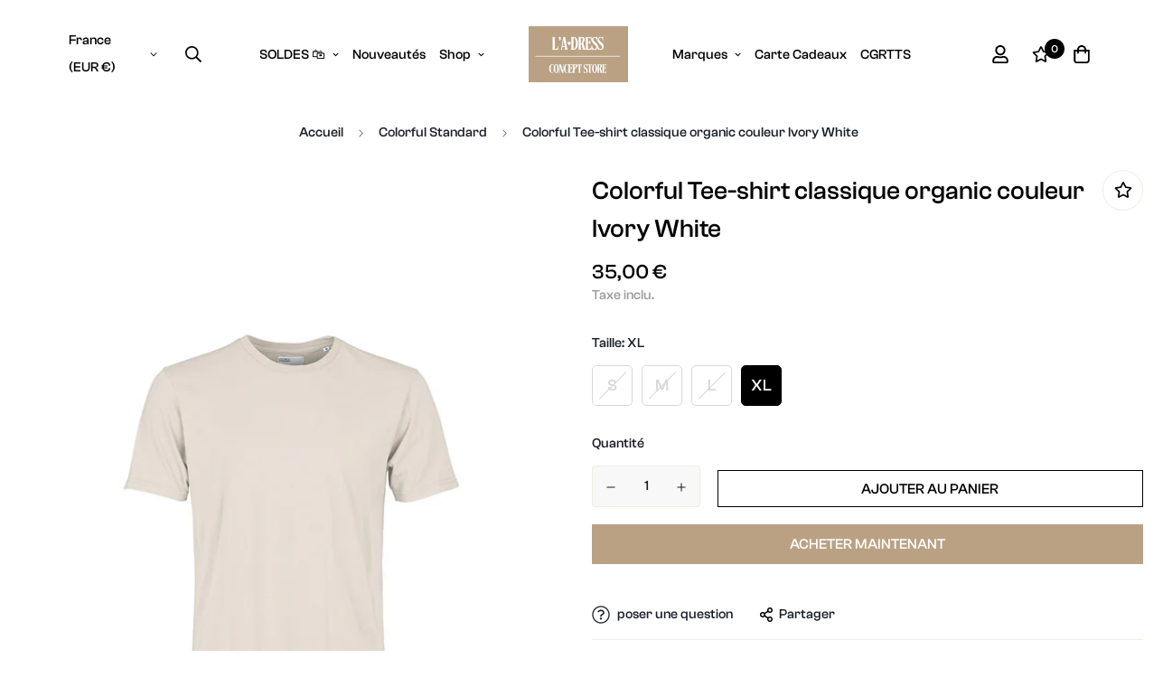

--- FILE ---
content_type: text/html; charset=utf-8
request_url: https://ladressconceptstore.fr/products/colorful-classic-organic-tee-ivory-white
body_size: 42228
content:

<!doctype html>
<html
  class="no-js supports-no-cookies"
  lang="fr"
  style="--sf-page-opacity: 0;"
  data-template="product"
  
>
<head>
  <!-- Google Tag Manager -->
	<script>(function(w,d,s,l,i){w[l]=w[l]||[];w[l].push({'gtm.start':
	new Date().getTime(),event:'gtm.js'});var f=d.getElementsByTagName(s)[0],
	j=d.createElement(s),dl=l!='dataLayer'?'&l='+l:'';j.async=true;j.src=
	'https://www.googletagmanager.com/gtm.js?id='+i+dl;f.parentNode.insertBefore(j,f);
	})(window,document,'script','dataLayer','GTM-KLD3PH3');</script>
  <!-- End Google Tag Manager -->
  
	<meta charset="utf-8">
	<meta http-equiv="X-UA-Compatible" content="IE=edge">
	<meta name="viewport" content="width=device-width, initial-scale=1, maximum-scale=1.0, user-scalable=0">
	<meta name="theme-color" content="#000">

  <link rel="canonical" href="https://ladressconceptstore.fr/products/colorful-classic-organic-tee-ivory-white"><link rel="preload" as="style" href="//ladressconceptstore.fr/cdn/shop/t/26/assets/product-template.css?v=98316914820889296901767488032"><link rel="preload" as="style" href="//ladressconceptstore.fr/cdn/shop/t/26/assets/theme.css?v=116851264705882184811767488032">


<link rel="dns-prefetch" href="https://ladressconceptstore.fr/products/colorful-classic-organic-tee-ivory-white" crossorigin>
<link rel="dns-prefetch" href="https://cdn.shopify.com" crossorigin>
<link rel="preconnect" href="https://ladressconceptstore.fr/products/colorful-classic-organic-tee-ivory-white" crossorigin>
<link rel="preconnect" href="https://cdn.shopify.com" crossorigin> 
<link rel="preload" as="style" href="//ladressconceptstore.fr/cdn/shop/t/26/assets/chunk.css?v=128834928528852947821767488032">
<link rel="preload" as="style" href="//ladressconceptstore.fr/cdn/shop/t/26/assets/custom.css?v=79000968354287188941767488032">
<link rel="preload" as="script" href="//ladressconceptstore.fr/cdn/shop/t/26/assets/app.min.js?v=134903875269069316641767488032">
<link rel="preload" as="script" href="//ladressconceptstore.fr/cdn/shop/t/26/assets/foxkit-app.min.js?v=45115854609008655371767488032">
<link rel="preload" as="script" href="//ladressconceptstore.fr/cdn/shop/t/26/assets/lazysizes.min.js?v=49047110623560880631767488032">

  <link rel="shortcut icon" href="//ladressconceptstore.fr/cdn/shop/files/New-Logo-L_A-Dress-beige_32x32.jpg?v=1735213614" type="image/png"><title>Colorful Tee-shirt Ivory White | L&#39;Adress Concept Store Toulon</title>

    <meta name="description" content="Un tee-shirt unisexe en coton 100 % biologique - notre interprétation d&#39;un classique moderne, fabriqué de manière responsable. Un design épuré, un t-shirt à coupe régulière parfait avec un col rond ordinaire." />

  <meta property="og:site_name" content="L&#39;A-Dress Concept Store">
<meta property="og:url" content="https://ladressconceptstore.fr/products/colorful-classic-organic-tee-ivory-white">
<meta property="og:title" content="Colorful Tee-shirt Ivory White | L&#39;Adress Concept Store Toulon">
<meta property="og:type" content="product">
<meta property="og:description" content="Un tee-shirt unisexe en coton 100 % biologique - notre interprétation d&#39;un classique moderne, fabriqué de manière responsable. Un design épuré, un t-shirt à coupe régulière parfait avec un col rond ordinaire."><meta property="og:image" content="http://ladressconceptstore.fr/cdn/shop/products/TeeIvoryWhite.jpg?v=1622726642">
<meta property="og:image:secure_url" content="https://ladressconceptstore.fr/cdn/shop/products/TeeIvoryWhite.jpg?v=1622726642">
<meta property="og:image:width" content="600">
<meta property="og:image:height" content="800"><meta property="og:price:amount" content="35,00">
<meta property="og:price:currency" content="EUR"><meta name="twitter:card" content="summary_large_image">
<meta name="twitter:title" content="Colorful Tee-shirt Ivory White | L&#39;Adress Concept Store Toulon">
<meta name="twitter:description" content="Un tee-shirt unisexe en coton 100 % biologique - notre interprétation d&#39;un classique moderne, fabriqué de manière responsable. Un design épuré, un t-shirt à coupe régulière parfait avec un col rond ordinaire.">

  <style media="print" id="mn-font-style">
  @font-face {  font-family: SF-Heading-font;  font-weight:500;  src: url(https://cdn.shopify.com/s/files/1/0042/0750/9567/files/ClashGrotesk-Medium.otf?v=1622425238);  font-display: swap;}@font-face {  font-family: SF-Heading-font;  font-weight:600;  src: url(https://cdn.shopify.com/s/files/1/0042/0750/9567/files/ClashGrotesk-Semibold.otf?v=1622425238);  font-display: swap;}:root {  --font-stack-header: SF-Heading-font;  --font-weight-header: 500;}@font-face {  font-family: SF-Body-font;  font-weight:500;  src: url(https://cdn.shopify.com/s/files/1/0042/0750/9567/files/ClashGrotesk-Medium.otf?v=1622425238);  font-display: swap;}@font-face {  font-family: SF-Body-font;  font-weight:600;  src: url(https://cdn.shopify.com/s/files/1/0042/0750/9567/files/ClashGrotesk-Semibold.otf?v=1622425238);  font-display: swap;}:root {  --font-stack-body: 'SF-Body-font';  --font-weight-body: 500;;}
</style>

  <style media="print" id="mn-critical-css">
  html{font-size:calc(var(--font-base-size,16) * 1px)}body{font-family:var(--font-stack-body)!important;font-weight:var(--font-weight-body);font-style:var(--font-style-body);color:var(--color-body-text);font-size:calc(var(--font-base-size,16) * 1px);line-height:calc(var(--base-line-height) * 1px);scroll-behavior:smooth}body .h1,body .h2,body .h3,body .h4,body .h5,body .h6,body h1,body h2,body h3,body h4,body h5,body h6{font-family:var(--font-stack-header);font-weight:var(--font-weight-header);font-style:var(--font-style-header);color:var(--color-heading-text);line-height:normal}body .h1,body h1{font-size:calc(((var(--font-h1-mobile))/ (var(--font-base-size))) * 1rem)}body .h2,body h2{font-size:calc(((var(--font-h2-mobile))/ (var(--font-base-size))) * 1rem)}body .h3,body h3{font-size:calc(((var(--font-h3-mobile))/ (var(--font-base-size))) * 1rem)}body .h4,body h4{font-size:calc(((var(--font-h4-mobile))/ (var(--font-base-size))) * 1rem)}body .h5,body h5{font-size:calc(((var(--font-h5-mobile))/ (var(--font-base-size))) * 1rem)}body .h6,body h6{font-size:calc(((var(--font-h6-mobile))/ (var(--font-base-size))) * 1rem);line-height:1.4}@media only screen and (min-width:768px){body .h1,body h1{font-size:calc(((var(--font-h1-desktop))/ (var(--font-base-size))) * 1rem)}body .h2,body h2{font-size:calc(((var(--font-h2-desktop))/ (var(--font-base-size))) * 1rem)}body .h3,body h3{font-size:calc(((var(--font-h3-desktop))/ (var(--font-base-size))) * 1rem)}body .h4,body h4{font-size:calc(((var(--font-h4-desktop))/ (var(--font-base-size))) * 1rem)}body .h5,body h5{font-size:calc(((var(--font-h5-desktop))/ (var(--font-base-size))) * 1rem)}body .h6,body h6{font-size:calc(((var(--font-h6-desktop))/ (var(--font-base-size))) * 1rem)}}.swiper-wrapper{display:flex}.swiper-container:not(.swiper-container-initialized) .swiper-slide{width:calc(100% / var(--items,1));flex:0 0 auto}@media (max-width:1023px){.swiper-container:not(.swiper-container-initialized) .swiper-slide{min-width:40vw;flex:0 0 auto}}@media (max-width:767px){.swiper-container:not(.swiper-container-initialized) .swiper-slide{min-width:66vw;flex:0 0 auto}}.opacity-0{opacity:0}.opacity-100{opacity:1!important;}.placeholder-background{position:absolute;top:0;right:0;bottom:0;left:0;pointer-events:none}.placeholder-background--animation{background-color:#000;animation:placeholder-background-loading 1.5s infinite linear}[data-image-loading]{position:relative}[data-image-loading]:after{content:'';background-color:#000;animation:placeholder-background-loading 1.5s infinite linear;position:absolute;top:0;left:0;width:100%;height:100%;z-index:1}[data-image-loading] img.lazyload{opacity:0}[data-image-loading] img.lazyloaded{opacity:1}.no-js [data-image-loading]{animation-name:none}.lazyload--fade-in{opacity:0;transition:.25s all}.lazyload--fade-in.lazyloaded{opacity:1}@media (min-width:768px){.hidden.md\:block{display:block!important}.hidden.md\:flex{display:flex!important}.hidden.md\:grid{display:grid!important}}@media (min-width:1024px){.hidden.lg\:block{display:block!important}.hidden.lg\:flex{display:flex!important}.hidden.lg\:grid{display:grid!important}}@media (min-width:1280px){.hidden.xl\:block{display:block!important}.hidden.xl\:flex{display:flex!important}.hidden.xl\:grid{display:grid!important}}

  h1, .h1,
  h2, .h2,
  h3, .h3,
  h4, .h4,
  h5, .h5,
  h6, .h6 {
    letter-spacing: 0px;
  }
</style>

  <script>
  function _debounce(e,t=300){let n;return(...o)=>{clearTimeout(n),n=setTimeout((()=>e.apply(this,o)),t)}}try{window.MinimogSettings=window.MinimogSettings||{},window.___mnag="userA"+(window.___mnag1||"")+"gent";var _mh=document.querySelector("header.sf-header__mobile"),_dh=document.querySelector("header.sf-header__desktop"),_innerWidth=window.innerWidth;function _shh(){_mh&&_dh||(_mh=document.querySelector("header.sf-header__mobile"),_dh=document.querySelector("header.sf-header__desktop"));var e=window.innerWidth<1024?_mh:_dh;e&&(document.documentElement.style.setProperty("--sf-header-height",e.offsetHeight+"px"),window.MinimogSettings.headerHeight=e.offsetHeight)}function _stbh(){var e=document.querySelector(".sf-topbar");e&&(document.documentElement.style.setProperty("--sf-topbar-height",e.offsetHeight+"px"),window.MinimogSettings.topbarHeight=e.offsetHeight)}function _sah(){var e=document.querySelector(".announcement-bar");e&&(document.documentElement.style.setProperty("--sf-announcement-height",e.offsetHeight+"px"),window.MinimogSettings.topbarHeight=e.offsetHeight)}function _smcp(){var e=document.documentElement.dataset.template;window.innerWidth>=1024?_dh&&"true"===_dh.dataset.transparent&&("index"!==e&&"collection"!==e||document.documentElement.style.setProperty("--main-content-padding-top","0px")):document.documentElement.style.removeProperty("--main-content-padding-top")}function _csh(){_shh(),_stbh(),_sah(),_smcp()}function _sp(){var e=0;window.requestAnimationFrame((function t(){_shh(),_stbh(),_sah(),_smcp(),++e<10&&window.requestAnimationFrame(t)}));var t=document.querySelector(".sf-header");t&&t.classList.add("opacity-100"),document.documentElement.style.setProperty("--sf-page-opacity","1")}window.addEventListener("resize",_debounce(_csh,1e3)),document.documentElement.className=document.documentElement.className.replace("supports-no-cookies","supports-cookies").replace("no-js","js")}catch(e){console.warn("Failed to execute critical scripts",e)}try{var _nu=navigator[window.___mnag],_psas=[{b:"ome-Li",c:"ghth",d:"ouse",a:"Chr"},{d:"hts",a:"Sp",c:"nsig",b:"eed I"},{b:" Lin",d:"6_64",a:"X11;",c:"ux x8"}];function __fn(e){return Object.keys(_psas[e]).sort().reduce((function(t,n){return t+_psas[e][n]}),"")}var __isPSA=_nu.indexOf(__fn(0))>-1||_nu.indexOf(__fn(1))>-1||_nu.indexOf(__fn(2))>-1;window.___mnag="!1",_psas=null}catch(e){__isPSA=!1,_psas=null;window.___mnag="!1"}function _sli(){Array.from(document.querySelectorAll("img")).splice(0,10).forEach((function(e){e.dataset.src&&(e.src=e.dataset.src.replace("_{width}x","_200x"),e.style.opacity=1)})),Array.from(document.querySelectorAll(".lazyload[data-bg]")).splice(0,5).forEach((function(e){e.dataset.bg&&(e.style.backgroundImage="url("+e.dataset.bg+")",e.style.backgroundSize="cover")}))}function afnc(){var e=document.getElementById("mn-critical-css"),t=document.getElementById("mn-font-style");e&&(e.media="all"),t&&(t.media="all")}function __as(e){e.rel="stylesheet",e.media="all",e.removeAttribute("onload")}function __otsl(e){__as(e),"loading"!==document.readyState?_sp():document.addEventListener("DOMContentLoaded",_sp)}function __ocsl(e){__isPSA||__as(e)}document.addEventListener("DOMContentLoaded",(function(){function e(e){var t=e.dataset.imageLoading?e:e.closest("[data-image-loading]");t&&t.removeAttribute("data-image-loading")}__isPSA?"loading"!==document.readyState?_sli():document.addEventListener("DOMContentLoaded",_sli):(document.addEventListener("lazyloaded",(function(t){var n=t.target;if(e(n),n.dataset.bgset){var o=n.querySelector(".lazyloaded");o&&(n.setAttribute("alt",n.dataset.alt||"lazysize-img"),n.setAttribute("src",o.dataset.src||n.dataset.bg||""))}})),document.querySelectorAll(".lazyloaded").forEach(e))})),__isPSA||afnc(),window.__isPSA=__isPSA;
</script>

  <style data-shopify>:root {		/* BODY */		--base-line-height: 28;		/* PRIMARY COLORS */		--color-primary: #000;		--plyr-color-main: #000;		--color-primary-darker: #333333;		/* TEXT COLORS */		--color-body-text: #161d25;		--color-heading-text: #171717;		--color-sub-text: #9A9A9A;		--color-text-link: #000000;		--color-text-link-hover: #999999;		/* BUTTON COLORS */		--color-btn-bg:  #baa183;		--color-btn-bg-hover: #baa183;		--color-btn-text: #ffffff;		--color-btn-text-hover: #ffffff;    --color-btn-secondary-border: #000000;    --color-btn-secondary-text: #000000;		--btn-letter-spacing: 0px;		--btn-border-radius: 0px;		--btn-border-width: 1px;		--btn-line-height: 20px;				--btn-text-transform: uppercase;				/* PRODUCT COLORS */		--product-title-color: #000000;		--product-sale-price-color: #666666;		--product-regular-price-color: #000000;		--product-type-color: #666666;		--product-desc-color: #666666;		/* TOPBAR COLORS */		--color-topbar-background: #baa183;		--color-topbar-text: #ffffff;		/* MENU BAR COLORS */		--color-menu-background: #000000;		--color-menu-text: #f8f8f8;		/* BORDER COLORS */		--color-border: #EEEEE0;		/* FOOTER COLORS */		--color-footer-text: #ffffff;		--color-footer-subtext: #ffffff;		--color-footer-background: #baa183;		--color-footer-link: #ffffff;		--color-footer-link-hover: #ffffff;		--color-footer-background-mobile: #baa183;		/* FOOTER BOTTOM COLORS */		--color-footer-bottom-text: #ffffff;		--color-footer-bottom-background: #baa183;		--color-footer-bottom-background-mobile: #baa183;		/* HEADER */		--color-header-text: #000000;		--color-header-transparent-text: #ffffff;		--color-main-background: #ffffff;		--color-field-background: #f8f8f8;		--color-header-background: #ffffff;		--color-cart-wishlist-count: #ffffff;		--bg-cart-wishlist-count: #000000;		--swatch-item-background-default: #f7f8fa;		--text-gray-400: #777777;		--text-gray-9b: #9b9b9b;		--text-black: #000000;		--text-white: #ffffff;		--bg-gray-400: #f7f8fa;		--bg-black: #000000;		--rounded-full: 9999px;		--border-color-1: #eeeeee;		--border-color-2: #b2b2b2;		--border-color-3: #d2d2d2;		--border-color-4: #737373;		--color-secondary: #666666;		--color-success: #3a8735;		--color-warning: #ff706b;		--color-info: #959595;		--color-disabled: #cecece;		--bg-disabled: #f7f7f7;		--bg-hover: #737373;		--bg-color-tooltip: #000000;		--text-color-tooltip: #ffffff;		--color-image-overlay: #000000;		--opacity-image-overlay: 0.2;		--theme-shadow: 0 5px 15px 0 rgba(0, 0, 0, 0.07);    --arrow-select-box: url(//ladressconceptstore.fr/cdn/shop/t/26/assets/ar-down.svg?v=92728264558441377851767488032);		/* FONT SIZES */		--font-base-size: 15;		--font-btn-size: 16px;		--font-btn-weight: 500;		--font-h1-desktop: 52;		--font-h1-mobile: 48;		--font-h2-desktop: 40;		--font-h2-mobile: 36;		--font-h3-desktop: 30;		--font-h3-mobile: 27;		--font-h4-desktop: 26;		--font-h4-mobile: 23;		--font-h5-desktop: 22;		--font-h5-mobile: 20;		--font-h6-desktop: 21;		--font-h6-mobile: 18;    --arrow-down-url: url(//ladressconceptstore.fr/cdn/shop/t/26/assets/arrow-down.svg?v=157552497485556416461767488032);    --arrow-down-white-url: url(//ladressconceptstore.fr/cdn/shop/t/26/assets/arrow-down-white.svg?v=70535736727834135531767488032);    --product-title-line-clamp: unset	}
</style><link media="print" onload="this.media = 'all'" rel="stylesheet" href="//ladressconceptstore.fr/cdn/shop/t/26/assets/product-template.css?v=98316914820889296901767488032"><link as="style" rel="preload" href="//ladressconceptstore.fr/cdn/shop/t/26/assets/theme.css?v=116851264705882184811767488032" onload="__otsl(this)">
<link as="style" rel="preload" href="//ladressconceptstore.fr/cdn/shop/t/26/assets/chunk.css?v=128834928528852947821767488032" onload="__ocsl(this)">
<link type="text/css" href="//ladressconceptstore.fr/cdn/shop/t/26/assets/custom.css?v=79000968354287188941767488032" rel="stylesheet">

<style data-shopify>body {
    --container-width: 1280;
    --fluid-container-width: 1620px;
    --fluid-container-offset: 95px;
    background-color: #ffffff;
  }
  [style*="--aspect-ratio"]:before {
    padding-top: calc(100% / (0.0001 + var(--aspect-ratio, 16/9)));
  }.sf__index-slideshow .slide__block-description {  text-transform: uppercase;  letter-spacing: 0.1em;  line-height: 21px;  font-size: 14px;  margin-bottom: 36px;  color: var(--color-text-body);}.sf__index-slideshow .slide__block-title {  line-height: 1.167;  margin-bottom: 12px;}.sf__custom-html-block1 .m-scroll {  height: 56px;}.sf__index-press .rte p {  font-size: 24px;  line-height: 36px;}.sf__footer-block-newsletter .sf__footer-block-title {  font-size: 40px;  line-height: 1.3;  margin-bottom: 12px;}.sf__footer-form-newsletter .form-control {  border-color: #000;  border-radius: 0;}.sf-header .sf-search__form:not(.mobile).icon-left {  border-color: #fff;}.sf__footer-block-title {  font-size: 20px;  line-height: 32px;}.sf__pcard-name {  text-transform: uppercase;}.sf__pcard-price .prod__price {  font-weight: 600;}.sf__pcard-price.price--on-sale .prod__price {  color: #b22234;}.sf__scrolling-text .sf__scrolling-text-inner a em {  font-size: 14px;  letter-spacing: 2px;  font-weight: 500;}.sf-header .sf-search-form {  border: none;}.sf-header:not(.stuck) .sf-header__desktop .sf-logo {  padding-top: 20px;  padding-bottom: 20px;}.sf__index-custom-content a.sf__btn-link::after,.sf__index-custom-content a.sf__btn-link::before,.sf__index-custom-content-1 .image-card__inner .image-card__content a.sf__btn-link::after,.sf__index-custom-content-1 .image-card__inner .image-card__content a.sf__btn-link::before {  height: 1px;}.sf__index-custom-content-1 .image-card__inner .image-card__content .image__card-heading {  line-height: 1.3;}.sf__index-hero .sf-hero__subtitle {  text-transform: capitalize;  font-size: 20px;  line-height: 1.6;  margin-bottom: 20px;}.sf__index-hero .sf-hero__title {  line-height: 1.167;  margin-bottom: 12px;}.sf__index-hero .sf-hero__text,.sf__index-custom-content .rte p {  font-size: 14px;  line-height: 21px;  text-transform: uppercase;  letter-spacing: 0.1em;  margin-bottom: 36px;  color: var(--color-body-text);}.sf__newsletter-block-desc {  margin-bottom: 16px;  color: var(--color-body-text);  text-transform: uppercase;  letter-spacing: 0.1em;  font-size: 14px;  line-height: 1.5;}@media (min-width: 1280px) {  .sf__index-custom-content h3 {    font-size: 40px;    line-height: 1.3;    margin-bottom: 20px;  }}@media (min-width: 1536px) {  .sf__index-custom-content-1 .image-card__inner .image-card__content .image__card-heading {    font-size: 40px;    margin-bottom: 30px;  }}@media (max-width: 767px) {  .sf__index-custom-content-1 .image-card__content {    padding-left: 0;    padding-right: 0;  }  .sf__index-custom-content-1 .image-card__content .image-card__content-inner {    width: 100%;    text-align: left;  }  .sf__index-custom-content h3 br,  .sf__index-custom-content-1 .image-card__content .image__card-heading br {    display: none;  }  .sf__index-custom-content-1 .image-card__inner .image-card__content .image__card-heading {    margin-bottom: 5px;  }  .sf__index-custom-content .sf-custom__block {    width: 100%;  }  .sf__index-custom-content .rte p {    margin-bottom: 0;  }  .sf__index-custom-content .sf-custom__text-cta {    margin-top: 10px;  }  .sf__index-custom-content .sf-custom__block--text {    margin-top: -30px;  }  .sf__index-slideshow .sf__mobile-button,  .sf__index-hero .sf-hero__btn,  .sf__index-hero .sf-hero__btn a.sf__btn {    width: 100%;  }}
</style>

  

  
  <script>window.performance && window.performance.mark && window.performance.mark('shopify.content_for_header.start');</script><meta name="google-site-verification" content="MJopxzH0rzR8hbg_MVVSSMiaXYH8UzxofKeiNF53rR0">
<meta name="google-site-verification" content="Umn4ZYlVnCoMR5JRkLknyM99QaFZxMKsXOydXz5sKec">
<meta name="facebook-domain-verification" content="fp3362cod00s9e3jjnef1pi0thfhy1">
<meta name="facebook-domain-verification" content="lqqqr7dk3bvpxhjt7i9law43dg8n1s">
<meta name="facebook-domain-verification" content="prncv45tx28h224b7urraeh10s0jpi">
<meta id="shopify-digital-wallet" name="shopify-digital-wallet" content="/44417319063/digital_wallets/dialog">
<meta name="shopify-checkout-api-token" content="7936d1b23000deb2a685cc93517430ab">
<meta id="in-context-paypal-metadata" data-shop-id="44417319063" data-venmo-supported="false" data-environment="production" data-locale="fr_FR" data-paypal-v4="true" data-currency="EUR">
<link rel="alternate" type="application/json+oembed" href="https://ladressconceptstore.fr/products/colorful-classic-organic-tee-ivory-white.oembed">
<script async="async" src="/checkouts/internal/preloads.js?locale=fr-FR"></script>
<script id="shopify-features" type="application/json">{"accessToken":"7936d1b23000deb2a685cc93517430ab","betas":["rich-media-storefront-analytics"],"domain":"ladressconceptstore.fr","predictiveSearch":true,"shopId":44417319063,"locale":"fr"}</script>
<script>var Shopify = Shopify || {};
Shopify.shop = "la-dress-toulon.myshopify.com";
Shopify.locale = "fr";
Shopify.currency = {"active":"EUR","rate":"1.0"};
Shopify.country = "FR";
Shopify.theme = {"name":"SOLDES Janvier 2026","id":180582711625,"schema_name":"Minimog - OS 2.0","schema_version":"2.5.0","theme_store_id":null,"role":"main"};
Shopify.theme.handle = "null";
Shopify.theme.style = {"id":null,"handle":null};
Shopify.cdnHost = "ladressconceptstore.fr/cdn";
Shopify.routes = Shopify.routes || {};
Shopify.routes.root = "/";</script>
<script type="module">!function(o){(o.Shopify=o.Shopify||{}).modules=!0}(window);</script>
<script>!function(o){function n(){var o=[];function n(){o.push(Array.prototype.slice.apply(arguments))}return n.q=o,n}var t=o.Shopify=o.Shopify||{};t.loadFeatures=n(),t.autoloadFeatures=n()}(window);</script>
<script id="shop-js-analytics" type="application/json">{"pageType":"product"}</script>
<script defer="defer" async type="module" src="//ladressconceptstore.fr/cdn/shopifycloud/shop-js/modules/v2/client.init-shop-cart-sync_BcDpqI9l.fr.esm.js"></script>
<script defer="defer" async type="module" src="//ladressconceptstore.fr/cdn/shopifycloud/shop-js/modules/v2/chunk.common_a1Rf5Dlz.esm.js"></script>
<script defer="defer" async type="module" src="//ladressconceptstore.fr/cdn/shopifycloud/shop-js/modules/v2/chunk.modal_Djra7sW9.esm.js"></script>
<script type="module">
  await import("//ladressconceptstore.fr/cdn/shopifycloud/shop-js/modules/v2/client.init-shop-cart-sync_BcDpqI9l.fr.esm.js");
await import("//ladressconceptstore.fr/cdn/shopifycloud/shop-js/modules/v2/chunk.common_a1Rf5Dlz.esm.js");
await import("//ladressconceptstore.fr/cdn/shopifycloud/shop-js/modules/v2/chunk.modal_Djra7sW9.esm.js");

  window.Shopify.SignInWithShop?.initShopCartSync?.({"fedCMEnabled":true,"windoidEnabled":true});

</script>
<script>(function() {
  var isLoaded = false;
  function asyncLoad() {
    if (isLoaded) return;
    isLoaded = true;
    var urls = ["https:\/\/a.mailmunch.co\/widgets\/site-918487-109b3a75f65510242b306e8ca12a1150b20dcd7c.js?shop=la-dress-toulon.myshopify.com","https:\/\/cdn.shopify.com\/s\/files\/1\/0444\/1731\/9063\/t\/2\/assets\/globo.formbuilder.init.js?v=1618838015\u0026shop=la-dress-toulon.myshopify.com","https:\/\/servicepoints.sendcloud.sc\/shops\/shopify\/embed\/f745cdfc-0070-432f-b5c7-d4a6aaca2b9d.js?shop=la-dress-toulon.myshopify.com"];
    for (var i = 0; i < urls.length; i++) {
      var s = document.createElement('script');
      s.type = 'text/javascript';
      s.async = true;
      s.src = urls[i];
      var x = document.getElementsByTagName('script')[0];
      x.parentNode.insertBefore(s, x);
    }
  };
  if(window.attachEvent) {
    window.attachEvent('onload', asyncLoad);
  } else {
    window.addEventListener('load', asyncLoad, false);
  }
})();</script>
<script id="__st">var __st={"a":44417319063,"offset":3600,"reqid":"baa0bf61-17fb-42b6-8c02-93507be6fa1f-1769170452","pageurl":"ladressconceptstore.fr\/products\/colorful-classic-organic-tee-ivory-white","u":"a29bcdbde894","p":"product","rtyp":"product","rid":6395770765463};</script>
<script>window.ShopifyPaypalV4VisibilityTracking = true;</script>
<script id="captcha-bootstrap">!function(){'use strict';const t='contact',e='account',n='new_comment',o=[[t,t],['blogs',n],['comments',n],[t,'customer']],c=[[e,'customer_login'],[e,'guest_login'],[e,'recover_customer_password'],[e,'create_customer']],r=t=>t.map((([t,e])=>`form[action*='/${t}']:not([data-nocaptcha='true']) input[name='form_type'][value='${e}']`)).join(','),a=t=>()=>t?[...document.querySelectorAll(t)].map((t=>t.form)):[];function s(){const t=[...o],e=r(t);return a(e)}const i='password',u='form_key',d=['recaptcha-v3-token','g-recaptcha-response','h-captcha-response',i],f=()=>{try{return window.sessionStorage}catch{return}},m='__shopify_v',_=t=>t.elements[u];function p(t,e,n=!1){try{const o=window.sessionStorage,c=JSON.parse(o.getItem(e)),{data:r}=function(t){const{data:e,action:n}=t;return t[m]||n?{data:e,action:n}:{data:t,action:n}}(c);for(const[e,n]of Object.entries(r))t.elements[e]&&(t.elements[e].value=n);n&&o.removeItem(e)}catch(o){console.error('form repopulation failed',{error:o})}}const l='form_type',E='cptcha';function T(t){t.dataset[E]=!0}const w=window,h=w.document,L='Shopify',v='ce_forms',y='captcha';let A=!1;((t,e)=>{const n=(g='f06e6c50-85a8-45c8-87d0-21a2b65856fe',I='https://cdn.shopify.com/shopifycloud/storefront-forms-hcaptcha/ce_storefront_forms_captcha_hcaptcha.v1.5.2.iife.js',D={infoText:'Protégé par hCaptcha',privacyText:'Confidentialité',termsText:'Conditions'},(t,e,n)=>{const o=w[L][v],c=o.bindForm;if(c)return c(t,g,e,D).then(n);var r;o.q.push([[t,g,e,D],n]),r=I,A||(h.body.append(Object.assign(h.createElement('script'),{id:'captcha-provider',async:!0,src:r})),A=!0)});var g,I,D;w[L]=w[L]||{},w[L][v]=w[L][v]||{},w[L][v].q=[],w[L][y]=w[L][y]||{},w[L][y].protect=function(t,e){n(t,void 0,e),T(t)},Object.freeze(w[L][y]),function(t,e,n,w,h,L){const[v,y,A,g]=function(t,e,n){const i=e?o:[],u=t?c:[],d=[...i,...u],f=r(d),m=r(i),_=r(d.filter((([t,e])=>n.includes(e))));return[a(f),a(m),a(_),s()]}(w,h,L),I=t=>{const e=t.target;return e instanceof HTMLFormElement?e:e&&e.form},D=t=>v().includes(t);t.addEventListener('submit',(t=>{const e=I(t);if(!e)return;const n=D(e)&&!e.dataset.hcaptchaBound&&!e.dataset.recaptchaBound,o=_(e),c=g().includes(e)&&(!o||!o.value);(n||c)&&t.preventDefault(),c&&!n&&(function(t){try{if(!f())return;!function(t){const e=f();if(!e)return;const n=_(t);if(!n)return;const o=n.value;o&&e.removeItem(o)}(t);const e=Array.from(Array(32),(()=>Math.random().toString(36)[2])).join('');!function(t,e){_(t)||t.append(Object.assign(document.createElement('input'),{type:'hidden',name:u})),t.elements[u].value=e}(t,e),function(t,e){const n=f();if(!n)return;const o=[...t.querySelectorAll(`input[type='${i}']`)].map((({name:t})=>t)),c=[...d,...o],r={};for(const[a,s]of new FormData(t).entries())c.includes(a)||(r[a]=s);n.setItem(e,JSON.stringify({[m]:1,action:t.action,data:r}))}(t,e)}catch(e){console.error('failed to persist form',e)}}(e),e.submit())}));const S=(t,e)=>{t&&!t.dataset[E]&&(n(t,e.some((e=>e===t))),T(t))};for(const o of['focusin','change'])t.addEventListener(o,(t=>{const e=I(t);D(e)&&S(e,y())}));const B=e.get('form_key'),M=e.get(l),P=B&&M;t.addEventListener('DOMContentLoaded',(()=>{const t=y();if(P)for(const e of t)e.elements[l].value===M&&p(e,B);[...new Set([...A(),...v().filter((t=>'true'===t.dataset.shopifyCaptcha))])].forEach((e=>S(e,t)))}))}(h,new URLSearchParams(w.location.search),n,t,e,['guest_login'])})(!0,!0)}();</script>
<script integrity="sha256-4kQ18oKyAcykRKYeNunJcIwy7WH5gtpwJnB7kiuLZ1E=" data-source-attribution="shopify.loadfeatures" defer="defer" src="//ladressconceptstore.fr/cdn/shopifycloud/storefront/assets/storefront/load_feature-a0a9edcb.js" crossorigin="anonymous"></script>
<script data-source-attribution="shopify.dynamic_checkout.dynamic.init">var Shopify=Shopify||{};Shopify.PaymentButton=Shopify.PaymentButton||{isStorefrontPortableWallets:!0,init:function(){window.Shopify.PaymentButton.init=function(){};var t=document.createElement("script");t.src="https://ladressconceptstore.fr/cdn/shopifycloud/portable-wallets/latest/portable-wallets.fr.js",t.type="module",document.head.appendChild(t)}};
</script>
<script data-source-attribution="shopify.dynamic_checkout.buyer_consent">
  function portableWalletsHideBuyerConsent(e){var t=document.getElementById("shopify-buyer-consent"),n=document.getElementById("shopify-subscription-policy-button");t&&n&&(t.classList.add("hidden"),t.setAttribute("aria-hidden","true"),n.removeEventListener("click",e))}function portableWalletsShowBuyerConsent(e){var t=document.getElementById("shopify-buyer-consent"),n=document.getElementById("shopify-subscription-policy-button");t&&n&&(t.classList.remove("hidden"),t.removeAttribute("aria-hidden"),n.addEventListener("click",e))}window.Shopify?.PaymentButton&&(window.Shopify.PaymentButton.hideBuyerConsent=portableWalletsHideBuyerConsent,window.Shopify.PaymentButton.showBuyerConsent=portableWalletsShowBuyerConsent);
</script>
<script>
  function portableWalletsCleanup(e){e&&e.src&&console.error("Failed to load portable wallets script "+e.src);var t=document.querySelectorAll("shopify-accelerated-checkout .shopify-payment-button__skeleton, shopify-accelerated-checkout-cart .wallet-cart-button__skeleton"),e=document.getElementById("shopify-buyer-consent");for(let e=0;e<t.length;e++)t[e].remove();e&&e.remove()}function portableWalletsNotLoadedAsModule(e){e instanceof ErrorEvent&&"string"==typeof e.message&&e.message.includes("import.meta")&&"string"==typeof e.filename&&e.filename.includes("portable-wallets")&&(window.removeEventListener("error",portableWalletsNotLoadedAsModule),window.Shopify.PaymentButton.failedToLoad=e,"loading"===document.readyState?document.addEventListener("DOMContentLoaded",window.Shopify.PaymentButton.init):window.Shopify.PaymentButton.init())}window.addEventListener("error",portableWalletsNotLoadedAsModule);
</script>

<script type="module" src="https://ladressconceptstore.fr/cdn/shopifycloud/portable-wallets/latest/portable-wallets.fr.js" onError="portableWalletsCleanup(this)" crossorigin="anonymous"></script>
<script nomodule>
  document.addEventListener("DOMContentLoaded", portableWalletsCleanup);
</script>

<link id="shopify-accelerated-checkout-styles" rel="stylesheet" media="screen" href="https://ladressconceptstore.fr/cdn/shopifycloud/portable-wallets/latest/accelerated-checkout-backwards-compat.css" crossorigin="anonymous">
<style id="shopify-accelerated-checkout-cart">
        #shopify-buyer-consent {
  margin-top: 1em;
  display: inline-block;
  width: 100%;
}

#shopify-buyer-consent.hidden {
  display: none;
}

#shopify-subscription-policy-button {
  background: none;
  border: none;
  padding: 0;
  text-decoration: underline;
  font-size: inherit;
  cursor: pointer;
}

#shopify-subscription-policy-button::before {
  box-shadow: none;
}

      </style>

<script>window.performance && window.performance.mark && window.performance.mark('shopify.content_for_header.end');</script>

 <!--begin-boost-pfs-filter-css-->
   
 <!--end-boost-pfs-filter-css-->

 
<link href="https://monorail-edge.shopifysvc.com" rel="dns-prefetch">
<script>(function(){if ("sendBeacon" in navigator && "performance" in window) {try {var session_token_from_headers = performance.getEntriesByType('navigation')[0].serverTiming.find(x => x.name == '_s').description;} catch {var session_token_from_headers = undefined;}var session_cookie_matches = document.cookie.match(/_shopify_s=([^;]*)/);var session_token_from_cookie = session_cookie_matches && session_cookie_matches.length === 2 ? session_cookie_matches[1] : "";var session_token = session_token_from_headers || session_token_from_cookie || "";function handle_abandonment_event(e) {var entries = performance.getEntries().filter(function(entry) {return /monorail-edge.shopifysvc.com/.test(entry.name);});if (!window.abandonment_tracked && entries.length === 0) {window.abandonment_tracked = true;var currentMs = Date.now();var navigation_start = performance.timing.navigationStart;var payload = {shop_id: 44417319063,url: window.location.href,navigation_start,duration: currentMs - navigation_start,session_token,page_type: "product"};window.navigator.sendBeacon("https://monorail-edge.shopifysvc.com/v1/produce", JSON.stringify({schema_id: "online_store_buyer_site_abandonment/1.1",payload: payload,metadata: {event_created_at_ms: currentMs,event_sent_at_ms: currentMs}}));}}window.addEventListener('pagehide', handle_abandonment_event);}}());</script>
<script id="web-pixels-manager-setup">(function e(e,d,r,n,o){if(void 0===o&&(o={}),!Boolean(null===(a=null===(i=window.Shopify)||void 0===i?void 0:i.analytics)||void 0===a?void 0:a.replayQueue)){var i,a;window.Shopify=window.Shopify||{};var t=window.Shopify;t.analytics=t.analytics||{};var s=t.analytics;s.replayQueue=[],s.publish=function(e,d,r){return s.replayQueue.push([e,d,r]),!0};try{self.performance.mark("wpm:start")}catch(e){}var l=function(){var e={modern:/Edge?\/(1{2}[4-9]|1[2-9]\d|[2-9]\d{2}|\d{4,})\.\d+(\.\d+|)|Firefox\/(1{2}[4-9]|1[2-9]\d|[2-9]\d{2}|\d{4,})\.\d+(\.\d+|)|Chrom(ium|e)\/(9{2}|\d{3,})\.\d+(\.\d+|)|(Maci|X1{2}).+ Version\/(15\.\d+|(1[6-9]|[2-9]\d|\d{3,})\.\d+)([,.]\d+|)( \(\w+\)|)( Mobile\/\w+|) Safari\/|Chrome.+OPR\/(9{2}|\d{3,})\.\d+\.\d+|(CPU[ +]OS|iPhone[ +]OS|CPU[ +]iPhone|CPU IPhone OS|CPU iPad OS)[ +]+(15[._]\d+|(1[6-9]|[2-9]\d|\d{3,})[._]\d+)([._]\d+|)|Android:?[ /-](13[3-9]|1[4-9]\d|[2-9]\d{2}|\d{4,})(\.\d+|)(\.\d+|)|Android.+Firefox\/(13[5-9]|1[4-9]\d|[2-9]\d{2}|\d{4,})\.\d+(\.\d+|)|Android.+Chrom(ium|e)\/(13[3-9]|1[4-9]\d|[2-9]\d{2}|\d{4,})\.\d+(\.\d+|)|SamsungBrowser\/([2-9]\d|\d{3,})\.\d+/,legacy:/Edge?\/(1[6-9]|[2-9]\d|\d{3,})\.\d+(\.\d+|)|Firefox\/(5[4-9]|[6-9]\d|\d{3,})\.\d+(\.\d+|)|Chrom(ium|e)\/(5[1-9]|[6-9]\d|\d{3,})\.\d+(\.\d+|)([\d.]+$|.*Safari\/(?![\d.]+ Edge\/[\d.]+$))|(Maci|X1{2}).+ Version\/(10\.\d+|(1[1-9]|[2-9]\d|\d{3,})\.\d+)([,.]\d+|)( \(\w+\)|)( Mobile\/\w+|) Safari\/|Chrome.+OPR\/(3[89]|[4-9]\d|\d{3,})\.\d+\.\d+|(CPU[ +]OS|iPhone[ +]OS|CPU[ +]iPhone|CPU IPhone OS|CPU iPad OS)[ +]+(10[._]\d+|(1[1-9]|[2-9]\d|\d{3,})[._]\d+)([._]\d+|)|Android:?[ /-](13[3-9]|1[4-9]\d|[2-9]\d{2}|\d{4,})(\.\d+|)(\.\d+|)|Mobile Safari.+OPR\/([89]\d|\d{3,})\.\d+\.\d+|Android.+Firefox\/(13[5-9]|1[4-9]\d|[2-9]\d{2}|\d{4,})\.\d+(\.\d+|)|Android.+Chrom(ium|e)\/(13[3-9]|1[4-9]\d|[2-9]\d{2}|\d{4,})\.\d+(\.\d+|)|Android.+(UC? ?Browser|UCWEB|U3)[ /]?(15\.([5-9]|\d{2,})|(1[6-9]|[2-9]\d|\d{3,})\.\d+)\.\d+|SamsungBrowser\/(5\.\d+|([6-9]|\d{2,})\.\d+)|Android.+MQ{2}Browser\/(14(\.(9|\d{2,})|)|(1[5-9]|[2-9]\d|\d{3,})(\.\d+|))(\.\d+|)|K[Aa][Ii]OS\/(3\.\d+|([4-9]|\d{2,})\.\d+)(\.\d+|)/},d=e.modern,r=e.legacy,n=navigator.userAgent;return n.match(d)?"modern":n.match(r)?"legacy":"unknown"}(),u="modern"===l?"modern":"legacy",c=(null!=n?n:{modern:"",legacy:""})[u],f=function(e){return[e.baseUrl,"/wpm","/b",e.hashVersion,"modern"===e.buildTarget?"m":"l",".js"].join("")}({baseUrl:d,hashVersion:r,buildTarget:u}),m=function(e){var d=e.version,r=e.bundleTarget,n=e.surface,o=e.pageUrl,i=e.monorailEndpoint;return{emit:function(e){var a=e.status,t=e.errorMsg,s=(new Date).getTime(),l=JSON.stringify({metadata:{event_sent_at_ms:s},events:[{schema_id:"web_pixels_manager_load/3.1",payload:{version:d,bundle_target:r,page_url:o,status:a,surface:n,error_msg:t},metadata:{event_created_at_ms:s}}]});if(!i)return console&&console.warn&&console.warn("[Web Pixels Manager] No Monorail endpoint provided, skipping logging."),!1;try{return self.navigator.sendBeacon.bind(self.navigator)(i,l)}catch(e){}var u=new XMLHttpRequest;try{return u.open("POST",i,!0),u.setRequestHeader("Content-Type","text/plain"),u.send(l),!0}catch(e){return console&&console.warn&&console.warn("[Web Pixels Manager] Got an unhandled error while logging to Monorail."),!1}}}}({version:r,bundleTarget:l,surface:e.surface,pageUrl:self.location.href,monorailEndpoint:e.monorailEndpoint});try{o.browserTarget=l,function(e){var d=e.src,r=e.async,n=void 0===r||r,o=e.onload,i=e.onerror,a=e.sri,t=e.scriptDataAttributes,s=void 0===t?{}:t,l=document.createElement("script"),u=document.querySelector("head"),c=document.querySelector("body");if(l.async=n,l.src=d,a&&(l.integrity=a,l.crossOrigin="anonymous"),s)for(var f in s)if(Object.prototype.hasOwnProperty.call(s,f))try{l.dataset[f]=s[f]}catch(e){}if(o&&l.addEventListener("load",o),i&&l.addEventListener("error",i),u)u.appendChild(l);else{if(!c)throw new Error("Did not find a head or body element to append the script");c.appendChild(l)}}({src:f,async:!0,onload:function(){if(!function(){var e,d;return Boolean(null===(d=null===(e=window.Shopify)||void 0===e?void 0:e.analytics)||void 0===d?void 0:d.initialized)}()){var d=window.webPixelsManager.init(e)||void 0;if(d){var r=window.Shopify.analytics;r.replayQueue.forEach((function(e){var r=e[0],n=e[1],o=e[2];d.publishCustomEvent(r,n,o)})),r.replayQueue=[],r.publish=d.publishCustomEvent,r.visitor=d.visitor,r.initialized=!0}}},onerror:function(){return m.emit({status:"failed",errorMsg:"".concat(f," has failed to load")})},sri:function(e){var d=/^sha384-[A-Za-z0-9+/=]+$/;return"string"==typeof e&&d.test(e)}(c)?c:"",scriptDataAttributes:o}),m.emit({status:"loading"})}catch(e){m.emit({status:"failed",errorMsg:(null==e?void 0:e.message)||"Unknown error"})}}})({shopId: 44417319063,storefrontBaseUrl: "https://ladressconceptstore.fr",extensionsBaseUrl: "https://extensions.shopifycdn.com/cdn/shopifycloud/web-pixels-manager",monorailEndpoint: "https://monorail-edge.shopifysvc.com/unstable/produce_batch",surface: "storefront-renderer",enabledBetaFlags: ["2dca8a86"],webPixelsConfigList: [{"id":"1063289161","configuration":"{\"config\":\"{\\\"google_tag_ids\\\":[\\\"GT-5R6QPDC\\\"],\\\"target_country\\\":\\\"FR\\\",\\\"gtag_events\\\":[{\\\"type\\\":\\\"view_item\\\",\\\"action_label\\\":\\\"MC-JD5NT4LHLC\\\"},{\\\"type\\\":\\\"purchase\\\",\\\"action_label\\\":\\\"MC-JD5NT4LHLC\\\"},{\\\"type\\\":\\\"page_view\\\",\\\"action_label\\\":\\\"MC-JD5NT4LHLC\\\"}],\\\"enable_monitoring_mode\\\":false}\"}","eventPayloadVersion":"v1","runtimeContext":"OPEN","scriptVersion":"b2a88bafab3e21179ed38636efcd8a93","type":"APP","apiClientId":1780363,"privacyPurposes":[],"dataSharingAdjustments":{"protectedCustomerApprovalScopes":["read_customer_address","read_customer_email","read_customer_name","read_customer_personal_data","read_customer_phone"]}},{"id":"shopify-app-pixel","configuration":"{}","eventPayloadVersion":"v1","runtimeContext":"STRICT","scriptVersion":"0450","apiClientId":"shopify-pixel","type":"APP","privacyPurposes":["ANALYTICS","MARKETING"]},{"id":"shopify-custom-pixel","eventPayloadVersion":"v1","runtimeContext":"LAX","scriptVersion":"0450","apiClientId":"shopify-pixel","type":"CUSTOM","privacyPurposes":["ANALYTICS","MARKETING"]}],isMerchantRequest: false,initData: {"shop":{"name":"L'A-Dress Concept Store","paymentSettings":{"currencyCode":"EUR"},"myshopifyDomain":"la-dress-toulon.myshopify.com","countryCode":"FR","storefrontUrl":"https:\/\/ladressconceptstore.fr"},"customer":null,"cart":null,"checkout":null,"productVariants":[{"price":{"amount":35.0,"currencyCode":"EUR"},"product":{"title":"Colorful Tee-shirt classique organic couleur Ivory White","vendor":"COLORFUL","id":"6395770765463","untranslatedTitle":"Colorful Tee-shirt classique organic couleur Ivory White","url":"\/products\/colorful-classic-organic-tee-ivory-white","type":"Hauts"},"id":"38942388486295","image":{"src":"\/\/ladressconceptstore.fr\/cdn\/shop\/products\/TeeIvoryWhite.jpg?v=1622726642"},"sku":"","title":"S","untranslatedTitle":"S"},{"price":{"amount":35.0,"currencyCode":"EUR"},"product":{"title":"Colorful Tee-shirt classique organic couleur Ivory White","vendor":"COLORFUL","id":"6395770765463","untranslatedTitle":"Colorful Tee-shirt classique organic couleur Ivory White","url":"\/products\/colorful-classic-organic-tee-ivory-white","type":"Hauts"},"id":"38942388551831","image":{"src":"\/\/ladressconceptstore.fr\/cdn\/shop\/products\/TeeIvoryWhite.jpg?v=1622726642"},"sku":"","title":"M","untranslatedTitle":"M"},{"price":{"amount":35.0,"currencyCode":"EUR"},"product":{"title":"Colorful Tee-shirt classique organic couleur Ivory White","vendor":"COLORFUL","id":"6395770765463","untranslatedTitle":"Colorful Tee-shirt classique organic couleur Ivory White","url":"\/products\/colorful-classic-organic-tee-ivory-white","type":"Hauts"},"id":"38942388584599","image":{"src":"\/\/ladressconceptstore.fr\/cdn\/shop\/products\/TeeIvoryWhite.jpg?v=1622726642"},"sku":"","title":"L","untranslatedTitle":"L"},{"price":{"amount":35.0,"currencyCode":"EUR"},"product":{"title":"Colorful Tee-shirt classique organic couleur Ivory White","vendor":"COLORFUL","id":"6395770765463","untranslatedTitle":"Colorful Tee-shirt classique organic couleur Ivory White","url":"\/products\/colorful-classic-organic-tee-ivory-white","type":"Hauts"},"id":"38942388617367","image":{"src":"\/\/ladressconceptstore.fr\/cdn\/shop\/products\/TeeIvoryWhite.jpg?v=1622726642"},"sku":"","title":"XL","untranslatedTitle":"XL"}],"purchasingCompany":null},},"https://ladressconceptstore.fr/cdn","fcfee988w5aeb613cpc8e4bc33m6693e112",{"modern":"","legacy":""},{"shopId":"44417319063","storefrontBaseUrl":"https:\/\/ladressconceptstore.fr","extensionBaseUrl":"https:\/\/extensions.shopifycdn.com\/cdn\/shopifycloud\/web-pixels-manager","surface":"storefront-renderer","enabledBetaFlags":"[\"2dca8a86\"]","isMerchantRequest":"false","hashVersion":"fcfee988w5aeb613cpc8e4bc33m6693e112","publish":"custom","events":"[[\"page_viewed\",{}],[\"product_viewed\",{\"productVariant\":{\"price\":{\"amount\":35.0,\"currencyCode\":\"EUR\"},\"product\":{\"title\":\"Colorful Tee-shirt classique organic couleur Ivory White\",\"vendor\":\"COLORFUL\",\"id\":\"6395770765463\",\"untranslatedTitle\":\"Colorful Tee-shirt classique organic couleur Ivory White\",\"url\":\"\/products\/colorful-classic-organic-tee-ivory-white\",\"type\":\"Hauts\"},\"id\":\"38942388617367\",\"image\":{\"src\":\"\/\/ladressconceptstore.fr\/cdn\/shop\/products\/TeeIvoryWhite.jpg?v=1622726642\"},\"sku\":\"\",\"title\":\"XL\",\"untranslatedTitle\":\"XL\"}}]]"});</script><script>
  window.ShopifyAnalytics = window.ShopifyAnalytics || {};
  window.ShopifyAnalytics.meta = window.ShopifyAnalytics.meta || {};
  window.ShopifyAnalytics.meta.currency = 'EUR';
  var meta = {"product":{"id":6395770765463,"gid":"gid:\/\/shopify\/Product\/6395770765463","vendor":"COLORFUL","type":"Hauts","handle":"colorful-classic-organic-tee-ivory-white","variants":[{"id":38942388486295,"price":3500,"name":"Colorful Tee-shirt classique organic couleur Ivory White - S","public_title":"S","sku":""},{"id":38942388551831,"price":3500,"name":"Colorful Tee-shirt classique organic couleur Ivory White - M","public_title":"M","sku":""},{"id":38942388584599,"price":3500,"name":"Colorful Tee-shirt classique organic couleur Ivory White - L","public_title":"L","sku":""},{"id":38942388617367,"price":3500,"name":"Colorful Tee-shirt classique organic couleur Ivory White - XL","public_title":"XL","sku":""}],"remote":false},"page":{"pageType":"product","resourceType":"product","resourceId":6395770765463,"requestId":"baa0bf61-17fb-42b6-8c02-93507be6fa1f-1769170452"}};
  for (var attr in meta) {
    window.ShopifyAnalytics.meta[attr] = meta[attr];
  }
</script>
<script class="analytics">
  (function () {
    var customDocumentWrite = function(content) {
      var jquery = null;

      if (window.jQuery) {
        jquery = window.jQuery;
      } else if (window.Checkout && window.Checkout.$) {
        jquery = window.Checkout.$;
      }

      if (jquery) {
        jquery('body').append(content);
      }
    };

    var hasLoggedConversion = function(token) {
      if (token) {
        return document.cookie.indexOf('loggedConversion=' + token) !== -1;
      }
      return false;
    }

    var setCookieIfConversion = function(token) {
      if (token) {
        var twoMonthsFromNow = new Date(Date.now());
        twoMonthsFromNow.setMonth(twoMonthsFromNow.getMonth() + 2);

        document.cookie = 'loggedConversion=' + token + '; expires=' + twoMonthsFromNow;
      }
    }

    var trekkie = window.ShopifyAnalytics.lib = window.trekkie = window.trekkie || [];
    if (trekkie.integrations) {
      return;
    }
    trekkie.methods = [
      'identify',
      'page',
      'ready',
      'track',
      'trackForm',
      'trackLink'
    ];
    trekkie.factory = function(method) {
      return function() {
        var args = Array.prototype.slice.call(arguments);
        args.unshift(method);
        trekkie.push(args);
        return trekkie;
      };
    };
    for (var i = 0; i < trekkie.methods.length; i++) {
      var key = trekkie.methods[i];
      trekkie[key] = trekkie.factory(key);
    }
    trekkie.load = function(config) {
      trekkie.config = config || {};
      trekkie.config.initialDocumentCookie = document.cookie;
      var first = document.getElementsByTagName('script')[0];
      var script = document.createElement('script');
      script.type = 'text/javascript';
      script.onerror = function(e) {
        var scriptFallback = document.createElement('script');
        scriptFallback.type = 'text/javascript';
        scriptFallback.onerror = function(error) {
                var Monorail = {
      produce: function produce(monorailDomain, schemaId, payload) {
        var currentMs = new Date().getTime();
        var event = {
          schema_id: schemaId,
          payload: payload,
          metadata: {
            event_created_at_ms: currentMs,
            event_sent_at_ms: currentMs
          }
        };
        return Monorail.sendRequest("https://" + monorailDomain + "/v1/produce", JSON.stringify(event));
      },
      sendRequest: function sendRequest(endpointUrl, payload) {
        // Try the sendBeacon API
        if (window && window.navigator && typeof window.navigator.sendBeacon === 'function' && typeof window.Blob === 'function' && !Monorail.isIos12()) {
          var blobData = new window.Blob([payload], {
            type: 'text/plain'
          });

          if (window.navigator.sendBeacon(endpointUrl, blobData)) {
            return true;
          } // sendBeacon was not successful

        } // XHR beacon

        var xhr = new XMLHttpRequest();

        try {
          xhr.open('POST', endpointUrl);
          xhr.setRequestHeader('Content-Type', 'text/plain');
          xhr.send(payload);
        } catch (e) {
          console.log(e);
        }

        return false;
      },
      isIos12: function isIos12() {
        return window.navigator.userAgent.lastIndexOf('iPhone; CPU iPhone OS 12_') !== -1 || window.navigator.userAgent.lastIndexOf('iPad; CPU OS 12_') !== -1;
      }
    };
    Monorail.produce('monorail-edge.shopifysvc.com',
      'trekkie_storefront_load_errors/1.1',
      {shop_id: 44417319063,
      theme_id: 180582711625,
      app_name: "storefront",
      context_url: window.location.href,
      source_url: "//ladressconceptstore.fr/cdn/s/trekkie.storefront.8d95595f799fbf7e1d32231b9a28fd43b70c67d3.min.js"});

        };
        scriptFallback.async = true;
        scriptFallback.src = '//ladressconceptstore.fr/cdn/s/trekkie.storefront.8d95595f799fbf7e1d32231b9a28fd43b70c67d3.min.js';
        first.parentNode.insertBefore(scriptFallback, first);
      };
      script.async = true;
      script.src = '//ladressconceptstore.fr/cdn/s/trekkie.storefront.8d95595f799fbf7e1d32231b9a28fd43b70c67d3.min.js';
      first.parentNode.insertBefore(script, first);
    };
    trekkie.load(
      {"Trekkie":{"appName":"storefront","development":false,"defaultAttributes":{"shopId":44417319063,"isMerchantRequest":null,"themeId":180582711625,"themeCityHash":"1901986591536926416","contentLanguage":"fr","currency":"EUR","eventMetadataId":"adfbc67f-8802-4cb3-badd-c36127391653"},"isServerSideCookieWritingEnabled":true,"monorailRegion":"shop_domain","enabledBetaFlags":["65f19447"]},"Session Attribution":{},"S2S":{"facebookCapiEnabled":false,"source":"trekkie-storefront-renderer","apiClientId":580111}}
    );

    var loaded = false;
    trekkie.ready(function() {
      if (loaded) return;
      loaded = true;

      window.ShopifyAnalytics.lib = window.trekkie;

      var originalDocumentWrite = document.write;
      document.write = customDocumentWrite;
      try { window.ShopifyAnalytics.merchantGoogleAnalytics.call(this); } catch(error) {};
      document.write = originalDocumentWrite;

      window.ShopifyAnalytics.lib.page(null,{"pageType":"product","resourceType":"product","resourceId":6395770765463,"requestId":"baa0bf61-17fb-42b6-8c02-93507be6fa1f-1769170452","shopifyEmitted":true});

      var match = window.location.pathname.match(/checkouts\/(.+)\/(thank_you|post_purchase)/)
      var token = match? match[1]: undefined;
      if (!hasLoggedConversion(token)) {
        setCookieIfConversion(token);
        window.ShopifyAnalytics.lib.track("Viewed Product",{"currency":"EUR","variantId":38942388486295,"productId":6395770765463,"productGid":"gid:\/\/shopify\/Product\/6395770765463","name":"Colorful Tee-shirt classique organic couleur Ivory White - S","price":"35.00","sku":"","brand":"COLORFUL","variant":"S","category":"Hauts","nonInteraction":true,"remote":false},undefined,undefined,{"shopifyEmitted":true});
      window.ShopifyAnalytics.lib.track("monorail:\/\/trekkie_storefront_viewed_product\/1.1",{"currency":"EUR","variantId":38942388486295,"productId":6395770765463,"productGid":"gid:\/\/shopify\/Product\/6395770765463","name":"Colorful Tee-shirt classique organic couleur Ivory White - S","price":"35.00","sku":"","brand":"COLORFUL","variant":"S","category":"Hauts","nonInteraction":true,"remote":false,"referer":"https:\/\/ladressconceptstore.fr\/products\/colorful-classic-organic-tee-ivory-white"});
      }
    });


        var eventsListenerScript = document.createElement('script');
        eventsListenerScript.async = true;
        eventsListenerScript.src = "//ladressconceptstore.fr/cdn/shopifycloud/storefront/assets/shop_events_listener-3da45d37.js";
        document.getElementsByTagName('head')[0].appendChild(eventsListenerScript);

})();</script>
<script
  defer
  src="https://ladressconceptstore.fr/cdn/shopifycloud/perf-kit/shopify-perf-kit-3.0.4.min.js"
  data-application="storefront-renderer"
  data-shop-id="44417319063"
  data-render-region="gcp-us-east1"
  data-page-type="product"
  data-theme-instance-id="180582711625"
  data-theme-name="Minimog - OS 2.0"
  data-theme-version="2.5.0"
  data-monorail-region="shop_domain"
  data-resource-timing-sampling-rate="10"
  data-shs="true"
  data-shs-beacon="true"
  data-shs-export-with-fetch="true"
  data-shs-logs-sample-rate="1"
  data-shs-beacon-endpoint="https://ladressconceptstore.fr/api/collect"
></script>
</head>

<body
  id="sf-theme" style="opacity: 0;"
  class="template-product product- product-colorful-classic-organic-tee-ivory-white cart-empty
 relative min-h-screen"
  data-product-id="6395770765463"
>
  <!-- Google Tag Manager (noscript) -->
	<noscript><iframe src="https://www.googletagmanager.com/ns.html?id=GTM-KLD3PH3"
	height="0" width="0" style="display:none;visibility:hidden"></iframe></noscript>
	<!-- End Google Tag Manager (noscript) -->
  <script>window.MinimogTheme = {};window.MinimogLibs = {};window.FoxKitStrings = {};window.MinimogStrings = {  addToCart: "Ajouter au panier",  soldOut: "Épuisé",  unavailable: "Non disponible",  inStock: "En stock",  checkout: "Procéder au paiement",  viewCart: "Voir le panier",  cartRemove: "Retirer",  zipcodeValidate: "Le code postal ne peut pas être vide",  noShippingRate: "Il n\u0026#39;y a pas de frais de livraison pour votre adresse.",  shippingRatesResult: "Nous avons trouvé {{count}} frais de livraison pour votre adresse",  recommendTitle: "Recommandation pour vous",  shipping: "Expédition",  add: "Ajouter",  itemAdded: "Produit ajouté au panier avec succès",  requiredField: "Please fill all the required fields(*) before Add To Cart!",  hours: "les heures",  mins: "minutes",  outOfStock: "",  sold: "Sold",  available: "Available",  not_enough_item_message: "Pas assez d&#39;articles disponibles. Il ne reste plus que __inventory_quantity__.",  sold_out_items_message: "Le produit est déjà épuisé.",  unitPrice: "Prix unitaire",  unitPriceSeparator: "par"};window.FoxKitStrings = {"fr":{"date_format":"MM\/dd\/yyyy","discount_summary":"You will get \u003cstrong\u003e{discount_value} OFF\u003c\/strong\u003e on each product","discount_title":"SPECIAL OFFER","free":"FREE","add_button":"Add","added_button":"Added","bundle_button":"Add selected item(s)","bundle_select":"Select","bundle_selected":"Selected","bundle_total":"Total price","bundle_saved":"Saved","bundle_this_item":"This item","qty_discount_title":"{item_count} item(s) get {discount_value} OFF","qty_discount_note":"on each product","prepurchase_title":"Frequently bought with \"{product_title}\"","prepurchase_added":"You just added","incart_title":"Customers also bought with \"{product_title}\"","sizechart_button":"Size chart","field_name":"Enter your name","field_email":"Enter your email","field_birthday":"Date of birth","discount_noti":"* Discount will be calculated and applied at checkout","fox_discount_noti":"* You are entitled to 1 discount offer of \u003cspan\u003e{price}\u003c\/span\u003e (\u003cspan\u003e{discount_title}\u003c\/span\u003e). This offer \u003cb\u003ecan't be combined\u003c\/b\u003e with any other discount you add here!","bis_open":"Notify me when available","bis_heading":"Back in stock alert 📬","bis_desc":"We will send you a notification as soon as this product is available again.","bis_submit":"Notify me","bis_email":"Your email","bis_name":"Your name","bis_phone":"Your phone number","bis_note":"Your note","bis_signup":"Email me with news and offers","bis_thankyou":"Thank you! We'll send you an email when this product is available!","preorder_discount_title":"🎁 Preorder now to get \u003cstrong\u003e{discount_value} OFF\u003c\/strong\u003e","preorder_shipping_note":"🚚 Item will be delivered on or before \u003cstrong\u003e{eta}\u003c\/strong\u003e","preorder_end_note":"🔥 Preorder will end at \u003cstrong\u003e{end_time}\u003c\/strong\u003e"}};window.MinimogSettings = {  design_mode: false,  requestPath: "\/products\/colorful-classic-organic-tee-ivory-white",  template: "product",  templateName: "product",productHandle: "colorful-classic-organic-tee-ivory-white",    productId: 6395770765463,currency_code: "EUR",  money_format: "{{amount_with_comma_separator}} €",  money_with_currency_format: "{{amount_with_comma_separator}}€ EUR",theme: {    id: 180582711625,    name: "SOLDES Janvier 2026",    role: "main",    version: "2.5.0",    online_store_version: "2.0",    preview_url: "https://ladressconceptstore.fr?preview_theme_id=180582711625",  },  foxkitAppURL: "foxkit.app",  shop_domain: "https:\/\/ladressconceptstore.fr",  shop_locale: {    published: [{"shop_locale":{"locale":"fr","enabled":true,"primary":true,"published":true}}],    current: "fr",    primary: "fr",  },  routes: {    root: "\/",    cart: "\/cart",    product_recommendations_url: "\/recommendations\/products",    cart_add_url: '/cart/add',    cart_change_url: '/cart/change',    cart_update_url: '/cart/update'  },  hide_unavailable_product_options: true,  pcard_image_ratio: "1\/1",  cookie_consent_allow: "Allow Cookies",  cookie_consent_message: "This website uses cookies to ensure you get the best experience on our website.",  cookie_consent_placement: "bottom",  cookie_consent_learnmore_link: "",  cookie_consent_learnmore: "",  cookie_consent_theme: "black",  cookie_consent_decline: "",  show_cookie_consent: false,  product_colors: "blanc:#FFFFF,\nred: #FF6961,\nyellow: #FDDA76,\nblack: #000000,\nblue: #8DB4D2,\ngreen: #C1E1C1,\npurple: #B19CD9,\nsilver: #EEEEEF,\nwhite: #FFFFFF,\nbrown: #836953,\nlight-brown: #feb035,\ndark-turquoise: #23cddc,\norange: #FFB347,\ntan: #E9D1BF,\nviolet: #B490B0,\npink: #FFD1DC,\ngrey: #E0E0E0,\nsky: #96BDC6,\npale-leaf: #CCD4BF,\npowder-blue: #CCD4F2,",  use_ajax_atc: true,  discount_code_enable: false,  enable_cart_drawer: true,  pcard_show_lowest_prices: false,  date_now: "2026-01-23 13:14:00+0100 (CET)"};window.themeStyleURLs = {  foxkitApp: {    url: "//ladressconceptstore.fr/cdn/shop/t/26/assets/foxkit-app.css?v=15193651409447749391767488032",    required: false,    afterWindowLoaded: true  },  productTemplate: {    url: "//ladressconceptstore.fr/cdn/shop/t/26/assets/product-template.css?v=98316914820889296901767488032",    required: false,    afterWindowLoaded: true  },  collection: {    url: "//ladressconceptstore.fr/cdn/shop/t/26/assets/collection.css?v=92313687901274087041767488032",    required: false  },  customer: {  url: "//ladressconceptstore.fr/cdn/shop/t/26/assets/customer.css?v=56279534652110279791767488032",  required:  false ,  },  swiper: {    url: "//ladressconceptstore.fr/cdn/shop/t/26/assets/swiper.css?v=164211511537843680031767488032",    required:  true ,  },  cookieConsent: {    url: "//ladressconceptstore.fr/cdn/shop/t/26/assets/cookie-consent.css?v=78317082244528588841767488032",    required: false,    afterWindowLoaded: true  },  glightbox: {    url: "//ladressconceptstore.fr/cdn/shop/t/26/assets/glightbox.css?v=35295618483765324761767488032",    required:  true ,    afterWindowLoaded: true  },  plyr: {    url: "//ladressconceptstore.fr/cdn/shop/t/26/assets/plyr.css?v=132455367997846118491767488032",    required: false,    afterWindowLoaded: true  },};window.themeScriptURLs = {  productTemplate: {    url: "//ladressconceptstore.fr/cdn/shop/t/26/assets/product-template.min.js?v=7600790011119783561767488032",    required:  true ,    afterWindowLoaded: true  },  collection: {    url: "//ladressconceptstore.fr/cdn/shop/t/26/assets/collection.min.js?v=163737693714955625101767488032",    required:  false ,  },  customer: {    url: "//ladressconceptstore.fr/cdn/shop/t/26/assets/customer.min.js?v=28789776724256220961767488032",    required:  false ,  },  salesNotification: {    url: "//ladressconceptstore.fr/cdn/shop/t/26/assets/sales-notifications.min.js?v=46983711304860379451767488032",    required: false,    afterWindowLoaded: false  },  bundle: {    url: "//ladressconceptstore.fr/cdn/shop/t/26/assets/bundle.min.js?v=77006040756894192251767488032",    required: false,    afterWindowLoaded: false  },  luckyWheel: {    url: "//ladressconceptstore.fr/cdn/shop/t/26/assets/lucky-wheel.min.js?v=115283675990238180961767488032",    required: false,    afterWindowLoaded: false  },  prePurchase: {    url: "//ladressconceptstore.fr/cdn/shop/t/26/assets/pre-purchase.min.js?v=180527286036565592651767488032",    required: false,    afterWindowLoaded: false  },  inCart: {    url: "//ladressconceptstore.fr/cdn/shop/t/26/assets/incart.min.js?v=19032711101813740941767488032",    required: false,    afterWindowLoaded: false  },  cartGoal: {    url: "//ladressconceptstore.fr/cdn/shop/t/26/assets/cart-goal.min.js?v=100626577584539538791767488032",    required: false,    afterWindowLoaded: false  },  bis: {    url: "//ladressconceptstore.fr/cdn/shop/t/26/assets/bis.min.js?v=54008498974443067581767488032",    required: false,    afterWindowLoaded: false  },  quantityDiscount: {    url: "//ladressconceptstore.fr/cdn/shop/t/26/assets/quantity-discount.min.js?v=68555811442175461351767488032",    required: false,    afterWindowLoaded: false  },  popup: {    url: "//ladressconceptstore.fr/cdn/shop/t/26/assets/popup.min.js?v=105005015830558977921767488032",    required: false,    afterWindowLoaded: false  },  countdown: {    url: "//ladressconceptstore.fr/cdn/shop/t/26/assets/product-countdown.min.js?v=52489172242970111391767488032",    required: false,    afterWindowLoaded: true  },  productQuickView: {    url: "//ladressconceptstore.fr/cdn/shop/t/26/assets/product-quick-view.min.js?v=120333438007607543451767488032",    required: true,    afterWindowLoaded: true  },  tabs: {    url: "//ladressconceptstore.fr/cdn/shop/t/26/assets/tabs.min.js?v=183265736513464973551767488032",    required: false,  },  cookieConsent: {    url: "//ladressconceptstore.fr/cdn/shop/t/26/assets/cookie-consent.min.js?v=104959779789072010891767488032",    required: false,    afterWindowLoaded: true  },  glightbox: {    url: "//ladressconceptstore.fr/cdn/shop/t/26/assets/glightbox.min.js?v=107721632004925759141767488032",    required:  true ,    afterWindowLoaded: true  },  mansory: {    url: "//ladressconceptstore.fr/cdn/shop/t/26/assets/mansory-layout.min.js?v=112300745426348219681767488032",    required: false,    afterWindowLoaded: true  },  plyr: {    url: "//ladressconceptstore.fr/cdn/shop/t/26/assets/plyr.min.js?v=181531606895846242311767488032",    required: false,    afterWindowLoaded: true  },  swiper: {    url: "//ladressconceptstore.fr/cdn/shop/t/26/assets/swiper.min.js?v=165841951952750143551767488032",    required:  true ,  },  parallax: {    url: "//ladressconceptstore.fr/cdn/shop/t/26/assets/simple-parallax.min.js?v=121593697748399575391767488032",    required: false,    afterWindowLoaded: true  }};</script>

  <div id="shopify-section-annoucement" class="shopify-section">
    


<style> @media screen and (max-width: 639px) {#shopify-section-annoucement .announcement-bar__content {font-size: 14px !important; }} </style></div>
  <div id="shopify-section-header" class="shopify-section">


<style data-shopify>
    :root {
      --logo-width-desktop: 110px;
      --logo-width-mobile: 70px;
      --logo-width-sticky: 100px;
    }
    .sf-header header {
        background-color: #ffffff;
        color: #000000;
    }
    .sf-header.sf-mega-active header {
        color: #000;
    }
    .sf-header.sf-mega-active .transparent-on-top header {
      color: #000000;
    }
    
</style>
<script type="application/ld+json">
{
  "@context": "http://schema.org",
  "@type": "Organization",
  "name": "L\u0026#39;A-Dress Concept Store",
  
    
    "logo": "https:\/\/ladressconceptstore.fr\/cdn\/shop\/files\/New-Logo-L_A-Dress-beige_843x.jpg?v=1735213614",
  
  "sameAs": [
    "",
    "https:\/\/fr-fr.facebook.com\/ladressconceptstore\/",
    "",
    "https:\/\/www.instagram.com\/ladressconceptstore\/",
    "",
    "",
    "",
    ""
  ],
  "url": "https:\/\/ladressconceptstore.fr"
}
</script>



<section
    data-section-id="header"
    data-section-type="header"
    data-page="/products/colorful-classic-organic-tee-ivory-white"
    data-header-design="both-center"
    
    class="sf-header opacity-0 transition-opacity "
    data-transparent="false"
    data-sticky="false"
>
    

    <div class="absolute inset-x-0 z-[70] header__wrapper ">
        


<header
    class="flex lg:hidden sf-header__mobile container-fluid bg-white items-center"
    data-screen="sf-header__mobile"
    data-transparent="false"
>
    <a class="flex flex-1 w-1/4 py-3.5 sf-menu-button">
    


        <svg class="w-[22px] h-[22px]" fill="currentColor" stroke="currentColor" xmlns="http://www.w3.org/2000/svg" viewBox="0 0 448 512">
            <path d="M442 114H6a6 6 0 0 1-6-6V84a6 6 0 0 1 6-6h436a6 6 0 0 1 6 6v24a6 6 0 0 1-6 6zm0 160H6a6 6 0 0 1-6-6v-24a6 6 0 0 1 6-6h436a6 6 0 0 1 6 6v24a6 6 0 0 1-6 6zm0 160H6a6 6 0 0 1-6-6v-24a6 6 0 0 1 6-6h436a6 6 0 0 1 6 6v24a6 6 0 0 1-6 6z"/>
        </svg>
    

</a>

    



<div class="sf-logo sf-logo--mobile px-4 w-1/2 justify-center has-logo-img">
    
      <a href="/" class="block py-2.5 logo-img relative" title="L&#39;A-Dress Concept Store">
        
          <div data-image-id="49983357452617" class="sf-image sf-logo-mobile" data-image-wrapper data-image-loading  style="--aspect-ratio: 1.7784810126582278;">
  <img
      class="lazyload inline-block"
      
      data-src="//ladressconceptstore.fr/cdn/shop/files/New-Logo-L_A-Dress-beige_{width}x.jpg?v=1735213614"
      data-widths="[180,360,540,720,843]"
      data-aspectratio="1.7784810126582278"
      data-sizes="auto"
      alt="L&amp;#39;A-Dress Concept Store"
      
      data-image
  >
  <noscript>
    <img class="inline-block" src="//ladressconceptstore.fr/cdn/shop/files/New-Logo-L_A-Dress-beige_2048x2048.jpg?v=1735213614" alt="L&amp;#39;A-Dress Concept Store">
  </noscript>
</div>

        
      </a>
    
</div>

    
        <div class="w-1/4 flex flex-1 items-center justify-end sf-header__mobile-right">
            
              <div class="flex justify-center items-center p-2" data-open-search-popup>
                <span class="sf__search-mb-icon">


        <svg class="w-[20px] h-[20px]" fill="currentColor" stroke="currentColor" xmlns="http://www.w3.org/2000/svg" viewBox="0 0 512 512">
            <path d="M508.5 468.9L387.1 347.5c-2.3-2.3-5.3-3.5-8.5-3.5h-13.2c31.5-36.5 50.6-84 50.6-136C416 93.1 322.9 0 208 0S0 93.1 0 208s93.1 208 208 208c52 0 99.5-19.1 136-50.6v13.2c0 3.2 1.3 6.2 3.5 8.5l121.4 121.4c4.7 4.7 12.3 4.7 17 0l22.6-22.6c4.7-4.7 4.7-12.3 0-17zM208 368c-88.4 0-160-71.6-160-160S119.6 48 208 48s160 71.6 160 160-71.6 160-160 160z"/>
        </svg>
    
</span>
              </div>
            
            
              <a
    href="/cart"
    class="relative py-2 sf-cart-icon px-2 whitespace-nowrap cursor-pointer cart-icon"
    style=""
>
    
        <span class="sf__tooltip-item block sf__tooltip-bottom sf__tooltip-style-2">
            


        <svg class="w-[20px] h-[20px]" fill="currentColor" stroke="currentColor" xmlns="http://www.w3.org/2000/svg" viewBox="0 0 448 512"><path d="M352 128C352 57.42 294.579 0 224 0 153.42 0 96 57.42 96 128H0v304c0 44.183 35.817 80 80 80h288c44.183 0 80-35.817 80-80V128h-96zM224 48c44.112 0 80 35.888 80 80H144c0-44.112 35.888-80 80-80zm176 384c0 17.645-14.355 32-32 32H80c-17.645 0-32-14.355-32-32V176h48v40c0 13.255 10.745 24 24 24s24-10.745 24-24v-40h160v40c0 13.255 10.745 24 24 24s24-10.745 24-24v-40h48v256z"/></svg>
    

            <span class="sf__tooltip-content">Panier</span>
        </span>
        <span class="sf-cart-count font-medium">0</span>
    
</a>

            
        </div>
    
</header>

        











<header
    class="hidden lg:block bg-white sf-header__desktop both-center"
    data-screen="sf-header__desktop"
    data-transparent="false"
>
    <div class="sf-header__bg pointer-events-none"></div>
    <div class="sf-header__dropdown-bg absolute top-full left-0 right-0 pointer-events-none"></div>
    
            <div class="container-fluid relative z-[1]">
                <div class="sf-menu-logo-bar flex -mx-4 items-center">
                    <div class="flex flex-grow w-1/6 items-center">
                        
                        
                        
                          
  
  <div class="sf-country-switcher hidden xl:block lg:py-3.5">
    <form method="post" action="/localization" id="country-32" accept-charset="UTF-8" class="px-4" enctype="multipart/form-data" data-localization-form=""><input type="hidden" name="form_type" value="localization" /><input type="hidden" name="utf8" value="✓" /><input type="hidden" name="_method" value="put" /><input type="hidden" name="return_to" value="/products/colorful-classic-organic-tee-ivory-white" />
      <input type="hidden" name="country_code" value="FR" data-localization-input/>
      <div class="sf__custom-select sf__select-">
        <select name="country_code" class="border-transparent bg-transparent" data-localization-select><option
                value="AF"
                
            >Afghanistan (EUR €)</option><option
                value="ZA"
                
            >Afrique du Sud (EUR €)</option><option
                value="AL"
                
            >Albanie (ALL L)</option><option
                value="DZ"
                
            >Algérie (DZD د.ج)</option><option
                value="DE"
                
            >Allemagne (EUR €)</option><option
                value="AD"
                
            >Andorre (EUR €)</option><option
                value="AO"
                
            >Angola (EUR €)</option><option
                value="AI"
                
            >Anguilla (XCD $)</option><option
                value="AG"
                
            >Antigua-et-Barbuda (XCD $)</option><option
                value="SA"
                
            >Arabie saoudite (SAR ر.س)</option><option
                value="AR"
                
            >Argentine (EUR €)</option><option
                value="AM"
                
            >Arménie (EUR €)</option><option
                value="AW"
                
            >Aruba (AWG ƒ)</option><option
                value="AU"
                
            >Australie (AUD $)</option><option
                value="AT"
                
            >Autriche (EUR €)</option><option
                value="AZ"
                
            >Azerbaïdjan (EUR €)</option><option
                value="BS"
                
            >Bahamas (BSD $)</option><option
                value="BH"
                
            >Bahreïn (EUR €)</option><option
                value="BD"
                
            >Bangladesh (EUR €)</option><option
                value="BB"
                
            >Barbade (BBD $)</option><option
                value="BE"
                
            >Belgique (EUR €)</option><option
                value="BZ"
                
            >Belize (EUR €)</option><option
                value="BJ"
                
            >Bénin (EUR €)</option><option
                value="BM"
                
            >Bermudes (USD $)</option><option
                value="BT"
                
            >Bhoutan (EUR €)</option><option
                value="BY"
                
            >Biélorussie (EUR €)</option><option
                value="BO"
                
            >Bolivie (BOB Bs.)</option><option
                value="BA"
                
            >Bosnie-Herzégovine (BAM КМ)</option><option
                value="BW"
                
            >Botswana (EUR €)</option><option
                value="BR"
                
            >Brésil (EUR €)</option><option
                value="BN"
                
            >Brunei (BND $)</option><option
                value="BG"
                
            >Bulgarie (EUR €)</option><option
                value="BF"
                
            >Burkina Faso (EUR €)</option><option
                value="BI"
                
            >Burundi (BIF Fr)</option><option
                value="KH"
                
            >Cambodge (EUR €)</option><option
                value="CM"
                
            >Cameroun (XAF CFA)</option><option
                value="CA"
                
            >Canada (CAD $)</option><option
                value="CV"
                
            >Cap-Vert (CVE $)</option><option
                value="CL"
                
            >Chili (EUR €)</option><option
                value="CN"
                
            >Chine (EUR €)</option><option
                value="CY"
                
            >Chypre (EUR €)</option><option
                value="CO"
                
            >Colombie (EUR €)</option><option
                value="KM"
                
            >Comores (KMF Fr)</option><option
                value="CG"
                
            >Congo-Brazzaville (XAF CFA)</option><option
                value="CD"
                
            >Congo-Kinshasa (CDF Fr)</option><option
                value="KR"
                
            >Corée du Sud (KRW ₩)</option><option
                value="CR"
                
            >Costa Rica (CRC ₡)</option><option
                value="CI"
                
            >Côte d’Ivoire (EUR €)</option><option
                value="HR"
                
            >Croatie (EUR €)</option><option
                value="CW"
                
            >Curaçao (ANG ƒ)</option><option
                value="DK"
                
            >Danemark (DKK kr.)</option><option
                value="DJ"
                
            >Djibouti (DJF Fdj)</option><option
                value="DM"
                
            >Dominique (XCD $)</option><option
                value="EG"
                
            >Égypte (EGP ج.م)</option><option
                value="AE"
                
            >Émirats arabes unis (AED د.إ)</option><option
                value="EC"
                
            >Équateur (USD $)</option><option
                value="ER"
                
            >Érythrée (EUR €)</option><option
                value="ES"
                
            >Espagne (EUR €)</option><option
                value="EE"
                
            >Estonie (EUR €)</option><option
                value="SZ"
                
            >Eswatini (EUR €)</option><option
                value="VA"
                
            >État de la Cité du Vatican (EUR €)</option><option
                value="US"
                
            >États-Unis (USD $)</option><option
                value="ET"
                
            >Éthiopie (ETB Br)</option><option
                value="FJ"
                
            >Fidji (FJD $)</option><option
                value="FI"
                
            >Finlande (EUR €)</option><option
                value="FR"
                selected
            >France (EUR €)</option><option
                value="GA"
                
            >Gabon (EUR €)</option><option
                value="GM"
                
            >Gambie (GMD D)</option><option
                value="GE"
                
            >Géorgie (EUR €)</option><option
                value="GS"
                
            >Géorgie du Sud-et-les Îles Sandwich du Sud (GBP £)</option><option
                value="GH"
                
            >Ghana (EUR €)</option><option
                value="GI"
                
            >Gibraltar (GBP £)</option><option
                value="GR"
                
            >Grèce (EUR €)</option><option
                value="GD"
                
            >Grenade (XCD $)</option><option
                value="GL"
                
            >Groenland (DKK kr.)</option><option
                value="GP"
                
            >Guadeloupe (EUR €)</option><option
                value="GT"
                
            >Guatemala (GTQ Q)</option><option
                value="GG"
                
            >Guernesey (GBP £)</option><option
                value="GN"
                
            >Guinée (GNF Fr)</option><option
                value="GQ"
                
            >Guinée équatoriale (XAF CFA)</option><option
                value="GW"
                
            >Guinée-Bissau (EUR €)</option><option
                value="GY"
                
            >Guyana (GYD $)</option><option
                value="GF"
                
            >Guyane française (EUR €)</option><option
                value="HT"
                
            >Haïti (EUR €)</option><option
                value="HN"
                
            >Honduras (HNL L)</option><option
                value="HU"
                
            >Hongrie (HUF Ft)</option><option
                value="CX"
                
            >Île Christmas (AUD $)</option><option
                value="NF"
                
            >Île Norfolk (AUD $)</option><option
                value="IM"
                
            >Île de Man (GBP £)</option><option
                value="AC"
                
            >Île de l’Ascension (SHP £)</option><option
                value="AX"
                
            >Îles Åland (EUR €)</option><option
                value="KY"
                
            >Îles Caïmans (KYD $)</option><option
                value="CC"
                
            >Îles Cocos (AUD $)</option><option
                value="CK"
                
            >Îles Cook (NZD $)</option><option
                value="FO"
                
            >Îles Féroé (DKK kr.)</option><option
                value="FK"
                
            >Îles Malouines (FKP £)</option><option
                value="PN"
                
            >Îles Pitcairn (NZD $)</option><option
                value="SB"
                
            >Îles Salomon (SBD $)</option><option
                value="TC"
                
            >Îles Turques-et-Caïques (USD $)</option><option
                value="VG"
                
            >Îles Vierges britanniques (USD $)</option><option
                value="UM"
                
            >Îles mineures éloignées des États-Unis (USD $)</option><option
                value="IN"
                
            >Inde (EUR €)</option><option
                value="ID"
                
            >Indonésie (IDR Rp)</option><option
                value="IQ"
                
            >Irak (EUR €)</option><option
                value="IE"
                
            >Irlande (EUR €)</option><option
                value="IS"
                
            >Islande (ISK kr)</option><option
                value="IL"
                
            >Israël (ILS ₪)</option><option
                value="IT"
                
            >Italie (EUR €)</option><option
                value="JM"
                
            >Jamaïque (JMD $)</option><option
                value="JP"
                
            >Japon (JPY ¥)</option><option
                value="JE"
                
            >Jersey (EUR €)</option><option
                value="JO"
                
            >Jordanie (EUR €)</option><option
                value="KZ"
                
            >Kazakhstan (EUR €)</option><option
                value="KE"
                
            >Kenya (KES KSh)</option><option
                value="KG"
                
            >Kirghizstan (EUR €)</option><option
                value="KI"
                
            >Kiribati (EUR €)</option><option
                value="XK"
                
            >Kosovo (EUR €)</option><option
                value="KW"
                
            >Koweït (EUR €)</option><option
                value="RE"
                
            >La Réunion (EUR €)</option><option
                value="LA"
                
            >Laos (LAK ₭)</option><option
                value="LS"
                
            >Lesotho (EUR €)</option><option
                value="LV"
                
            >Lettonie (EUR €)</option><option
                value="LB"
                
            >Liban (EUR €)</option><option
                value="LR"
                
            >Liberia (EUR €)</option><option
                value="LY"
                
            >Libye (EUR €)</option><option
                value="LI"
                
            >Liechtenstein (CHF CHF)</option><option
                value="LT"
                
            >Lituanie (EUR €)</option><option
                value="LU"
                
            >Luxembourg (EUR €)</option><option
                value="MK"
                
            >Macédoine du Nord (MKD ден)</option><option
                value="MG"
                
            >Madagascar (EUR €)</option><option
                value="MY"
                
            >Malaisie (EUR €)</option><option
                value="MW"
                
            >Malawi (EUR €)</option><option
                value="MV"
                
            >Maldives (MVR MVR)</option><option
                value="ML"
                
            >Mali (EUR €)</option><option
                value="MT"
                
            >Malte (EUR €)</option><option
                value="MA"
                
            >Maroc (EUR €)</option><option
                value="MQ"
                
            >Martinique (EUR €)</option><option
                value="MU"
                
            >Maurice (MUR ₨)</option><option
                value="MR"
                
            >Mauritanie (EUR €)</option><option
                value="YT"
                
            >Mayotte (EUR €)</option><option
                value="MX"
                
            >Mexique (EUR €)</option><option
                value="MD"
                
            >Moldavie (MDL L)</option><option
                value="MC"
                
            >Monaco (EUR €)</option><option
                value="MN"
                
            >Mongolie (MNT ₮)</option><option
                value="ME"
                
            >Monténégro (EUR €)</option><option
                value="MS"
                
            >Montserrat (XCD $)</option><option
                value="MZ"
                
            >Mozambique (EUR €)</option><option
                value="MM"
                
            >Myanmar (Birmanie) (EUR €)</option><option
                value="NA"
                
            >Namibie (EUR €)</option><option
                value="NR"
                
            >Nauru (AUD $)</option><option
                value="NP"
                
            >Népal (NPR Rs.)</option><option
                value="NI"
                
            >Nicaragua (NIO C$)</option><option
                value="NE"
                
            >Niger (EUR €)</option><option
                value="NG"
                
            >Nigeria (EUR €)</option><option
                value="NU"
                
            >Niue (NZD $)</option><option
                value="NO"
                
            >Norvège (EUR €)</option><option
                value="NC"
                
            >Nouvelle-Calédonie (EUR €)</option><option
                value="NZ"
                
            >Nouvelle-Zélande (NZD $)</option><option
                value="OM"
                
            >Oman (EUR €)</option><option
                value="UG"
                
            >Ouganda (EUR €)</option><option
                value="UZ"
                
            >Ouzbékistan (EUR €)</option><option
                value="PK"
                
            >Pakistan (EUR €)</option><option
                value="PA"
                
            >Panama (USD $)</option><option
                value="PG"
                
            >Papouasie-Nouvelle-Guinée (PGK K)</option><option
                value="PY"
                
            >Paraguay (PYG ₲)</option><option
                value="NL"
                
            >Pays-Bas (EUR €)</option><option
                value="BQ"
                
            >Pays-Bas caribéens (USD $)</option><option
                value="PE"
                
            >Pérou (PEN S/)</option><option
                value="PH"
                
            >Philippines (PHP ₱)</option><option
                value="PL"
                
            >Pologne (PLN zł)</option><option
                value="PF"
                
            >Polynésie française (EUR €)</option><option
                value="PT"
                
            >Portugal (EUR €)</option><option
                value="QA"
                
            >Qatar (QAR ر.ق)</option><option
                value="HK"
                
            >R.A.S. chinoise de Hong Kong (HKD $)</option><option
                value="MO"
                
            >R.A.S. chinoise de Macao (EUR €)</option><option
                value="CF"
                
            >République centrafricaine (XAF CFA)</option><option
                value="DO"
                
            >République dominicaine (DOP $)</option><option
                value="RO"
                
            >Roumanie (RON Lei)</option><option
                value="GB"
                
            >Royaume-Uni (GBP £)</option><option
                value="RU"
                
            >Russie (EUR €)</option><option
                value="RW"
                
            >Rwanda (EUR €)</option><option
                value="EH"
                
            >Sahara occidental (EUR €)</option><option
                value="BL"
                
            >Saint-Barthélemy (EUR €)</option><option
                value="KN"
                
            >Saint-Christophe-et-Niévès (XCD $)</option><option
                value="SM"
                
            >Saint-Marin (EUR €)</option><option
                value="MF"
                
            >Saint-Martin (EUR €)</option><option
                value="SX"
                
            >Saint-Martin (partie néerlandaise) (ANG ƒ)</option><option
                value="PM"
                
            >Saint-Pierre-et-Miquelon (EUR €)</option><option
                value="VC"
                
            >Saint-Vincent-et-les Grenadines (XCD $)</option><option
                value="SH"
                
            >Sainte-Hélène (SHP £)</option><option
                value="LC"
                
            >Sainte-Lucie (XCD $)</option><option
                value="SV"
                
            >Salvador (USD $)</option><option
                value="WS"
                
            >Samoa (WST T)</option><option
                value="ST"
                
            >Sao Tomé-et-Principe (EUR €)</option><option
                value="SN"
                
            >Sénégal (EUR €)</option><option
                value="RS"
                
            >Serbie (RSD РСД)</option><option
                value="SC"
                
            >Seychelles (EUR €)</option><option
                value="SL"
                
            >Sierra Leone (SLL Le)</option><option
                value="SG"
                
            >Singapour (SGD $)</option><option
                value="SK"
                
            >Slovaquie (EUR €)</option><option
                value="SI"
                
            >Slovénie (EUR €)</option><option
                value="SO"
                
            >Somalie (EUR €)</option><option
                value="SD"
                
            >Soudan (EUR €)</option><option
                value="SS"
                
            >Soudan du Sud (EUR €)</option><option
                value="LK"
                
            >Sri Lanka (LKR ₨)</option><option
                value="SE"
                
            >Suède (SEK kr)</option><option
                value="CH"
                
            >Suisse (CHF CHF)</option><option
                value="SR"
                
            >Suriname (EUR €)</option><option
                value="SJ"
                
            >Svalbard et Jan Mayen (EUR €)</option><option
                value="TJ"
                
            >Tadjikistan (TJS ЅМ)</option><option
                value="TW"
                
            >Taïwan (TWD $)</option><option
                value="TZ"
                
            >Tanzanie (TZS Sh)</option><option
                value="TD"
                
            >Tchad (XAF CFA)</option><option
                value="CZ"
                
            >Tchéquie (CZK Kč)</option><option
                value="TF"
                
            >Terres australes françaises (EUR €)</option><option
                value="IO"
                
            >Territoire britannique de l’océan Indien (USD $)</option><option
                value="PS"
                
            >Territoires palestiniens (ILS ₪)</option><option
                value="TH"
                
            >Thaïlande (THB ฿)</option><option
                value="TL"
                
            >Timor oriental (USD $)</option><option
                value="TG"
                
            >Togo (EUR €)</option><option
                value="TK"
                
            >Tokelau (NZD $)</option><option
                value="TO"
                
            >Tonga (TOP T$)</option><option
                value="TT"
                
            >Trinité-et-Tobago (TTD $)</option><option
                value="TA"
                
            >Tristan da Cunha (GBP £)</option><option
                value="TN"
                
            >Tunisie (EUR €)</option><option
                value="TM"
                
            >Turkménistan (EUR €)</option><option
                value="TR"
                
            >Turquie (EUR €)</option><option
                value="TV"
                
            >Tuvalu (AUD $)</option><option
                value="UA"
                
            >Ukraine (EUR €)</option><option
                value="UY"
                
            >Uruguay (UYU $U)</option><option
                value="VU"
                
            >Vanuatu (VUV Vt)</option><option
                value="VE"
                
            >Venezuela (USD $)</option><option
                value="VN"
                
            >Viêt Nam (VND ₫)</option><option
                value="WF"
                
            >Wallis-et-Futuna (EUR €)</option><option
                value="YE"
                
            >Yémen (YER ﷼)</option><option
                value="ZM"
                
            >Zambie (EUR €)</option><option
                value="ZW"
                
            >Zimbabwe (USD $)</option></select>
      </div></form></div>


                        
                        
    <div
      class="sf-search-form flex items-center pr-4  "
      data-open-search-popup
    >
      
          <button class="flex items-center py-2 px-3">
              <span class="sf__tooltip-item block sf__tooltip-bottom sf__tooltip-style-2">
                  


        <svg class="w-[18px] h-[18px]" fill="currentColor" stroke="currentColor" xmlns="http://www.w3.org/2000/svg" viewBox="0 0 512 512">
            <path d="M508.5 468.9L387.1 347.5c-2.3-2.3-5.3-3.5-8.5-3.5h-13.2c31.5-36.5 50.6-84 50.6-136C416 93.1 322.9 0 208 0S0 93.1 0 208s93.1 208 208 208c52 0 99.5-19.1 136-50.6v13.2c0 3.2 1.3 6.2 3.5 8.5l121.4 121.4c4.7 4.7 12.3 4.7 17 0l22.6-22.6c4.7-4.7 4.7-12.3 0-17zM208 368c-88.4 0-160-71.6-160-160S119.6 48 208 48s160 71.6 160 160-71.6 160-160 160z"/>
        </svg>
    

                  <span class="sf__tooltip-content">Chercher</span>
              </span>
          </button>
      

    </div>


                    </div>
                    <div class="w-1/4 flex justify-end items-center sf-no-scroll-bar sf-menu-wrapper__desktop">
    


<ul class="sf-nav flex text-base font-medium whitespace-nowrap sf-no-scroll-bar ">
    

        
        
        

        

        


        

        
            <li class="sf-menu-item list-none sf__menu-item-level1 sf-menu-item-parent sf-menu-item--mega" data-index="0">
                <a href="/collections/promotions" class="block px-4 py-5 sf__sub-menu-link1 flex items-center sf__parent-item">SOLDES 🛍️
                    <span class="ml-2 sf-menu__arrow">


        <svg class="w-2 h-2" fill="currentColor" xmlns="http://www.w3.org/2000/svg" viewBox="0 0 448 512">
            <path fill="currentColor" d="M207.029 381.476L12.686 187.132c-9.373-9.373-9.373-24.569 0-33.941l22.667-22.667c9.357-9.357 24.522-9.375 33.901-.04L224 284.505l154.745-154.021c9.379-9.335 24.544-9.317 33.901.04l22.667 22.667c9.373 9.373 9.373 24.569 0 33.941L240.971 381.476c-9.373 9.372-24.569 9.372-33.942 0z" class=""></path>
        </svg>
    
</span>
                </a>
                
                    <div
                        class="sf-menu__submenu sf-menu__desktop-sub-menu pointer-events-none absolute z-50 inset-x-0"
                        style="--total-columns: 5"
                    >
                        <div class="sf-menu__inner">
                            <div class="container mx-auto">
                                <div class="sf-menu-submenu__content flex py-12">
                                    <ul class="sf-menu-submenu__items flex  -mx-2 w-full">
                                        
                                            <li class="list-none sf__menu-item-level2  w-1/2 xl:w-1/3 2xl:w-1/4 mb-4">
                                                <a href="/" class="sf__sub-menu-link2 whitespace-normal block sf-menu-submenu__title">Vêtements Femme</a>
                                                
                                                    <div class="sf__sub-menu-column mt-4">
                                                        <ul class="leading-8">
                                                            
                                                                <li class="list-none sf__menu-item-level3">
                                                                    <a href="/collections/vetements-femme-30" class="sf-sub-menu__link">
                                                                        -30%
                                                                    </a>
                                                                </li>
                                                            
                                                                <li class="list-none sf__menu-item-level3">
                                                                    <a href="/collections/vetements-femme-40" class="sf-sub-menu__link">
                                                                        -40%
                                                                    </a>
                                                                </li>
                                                            
                                                                <li class="list-none sf__menu-item-level3">
                                                                    <a href="/collections/vetements-femme-50" class="sf-sub-menu__link">
                                                                        -50%
                                                                    </a>
                                                                </li>
                                                            
                                                                <li class="list-none sf__menu-item-level3">
                                                                    <a href="/collections/vetements-femme-60" class="sf-sub-menu__link">
                                                                        -60%
                                                                    </a>
                                                                </li>
                                                            
                                                                <li class="list-none sf__menu-item-level3">
                                                                    <a href="/collections/vetements-femme-70" class="sf-sub-menu__link">
                                                                        -70%
                                                                    </a>
                                                                </li>
                                                            
                                                        </ul>
                                                    </div>
                                                
                                            </li>
                                        
                                            <li class="list-none sf__menu-item-level2  w-1/2 xl:w-1/3 2xl:w-1/4 mb-4">
                                                <a href="/" class="sf__sub-menu-link2 whitespace-normal block sf-menu-submenu__title">Vêtements Homme</a>
                                                
                                                    <div class="sf__sub-menu-column mt-4">
                                                        <ul class="leading-8">
                                                            
                                                                <li class="list-none sf__menu-item-level3">
                                                                    <a href="/collections/vetements-homme-30" class="sf-sub-menu__link">
                                                                        -30%
                                                                    </a>
                                                                </li>
                                                            
                                                                <li class="list-none sf__menu-item-level3">
                                                                    <a href="/collections/vetements-homme-40" class="sf-sub-menu__link">
                                                                        -40%
                                                                    </a>
                                                                </li>
                                                            
                                                                <li class="list-none sf__menu-item-level3">
                                                                    <a href="/collections/vetements-homme-50" class="sf-sub-menu__link">
                                                                        -50%
                                                                    </a>
                                                                </li>
                                                            
                                                                <li class="list-none sf__menu-item-level3">
                                                                    <a href="/collections/vetements-homme-60" class="sf-sub-menu__link">
                                                                        -60%
                                                                    </a>
                                                                </li>
                                                            
                                                                <li class="list-none sf__menu-item-level3">
                                                                    <a href="/collections/vetements-homme-70" class="sf-sub-menu__link">
                                                                        -70%
                                                                    </a>
                                                                </li>
                                                            
                                                        </ul>
                                                    </div>
                                                
                                            </li>
                                        
                                            <li class="list-none sf__menu-item-level2  w-1/2 xl:w-1/3 2xl:w-1/4 mb-4">
                                                <a href="/" class="sf__sub-menu-link2 whitespace-normal block sf-menu-submenu__title">Chaussures Femme</a>
                                                
                                                    <div class="sf__sub-menu-column mt-4">
                                                        <ul class="leading-8">
                                                            
                                                                <li class="list-none sf__menu-item-level3">
                                                                    <a href="/collections/chaussures-femme-20" class="sf-sub-menu__link">
                                                                        -20%
                                                                    </a>
                                                                </li>
                                                            
                                                                <li class="list-none sf__menu-item-level3">
                                                                    <a href="/collections/chaussures-femme-30" class="sf-sub-menu__link">
                                                                        -30%
                                                                    </a>
                                                                </li>
                                                            
                                                                <li class="list-none sf__menu-item-level3">
                                                                    <a href="/collections/chaussures-femme-40" class="sf-sub-menu__link">
                                                                        -40%
                                                                    </a>
                                                                </li>
                                                            
                                                                <li class="list-none sf__menu-item-level3">
                                                                    <a href="/collections/chaussures-femme-50" class="sf-sub-menu__link">
                                                                        -50%
                                                                    </a>
                                                                </li>
                                                            
                                                                <li class="list-none sf__menu-item-level3">
                                                                    <a href="/collections/chaussures-femme-60" class="sf-sub-menu__link">
                                                                        -60%
                                                                    </a>
                                                                </li>
                                                            
                                                        </ul>
                                                    </div>
                                                
                                            </li>
                                        
                                            <li class="list-none sf__menu-item-level2  w-1/2 xl:w-1/3 2xl:w-1/4 mb-4">
                                                <a href="/" class="sf__sub-menu-link2 whitespace-normal block sf-menu-submenu__title">Chaussures Homme</a>
                                                
                                                    <div class="sf__sub-menu-column mt-4">
                                                        <ul class="leading-8">
                                                            
                                                                <li class="list-none sf__menu-item-level3">
                                                                    <a href="/collections/chaussures-homme-20" class="sf-sub-menu__link">
                                                                        -20%
                                                                    </a>
                                                                </li>
                                                            
                                                                <li class="list-none sf__menu-item-level3">
                                                                    <a href="/collections/chaussures-homme-30" class="sf-sub-menu__link">
                                                                        -30%
                                                                    </a>
                                                                </li>
                                                            
                                                                <li class="list-none sf__menu-item-level3">
                                                                    <a href="/collections/chaussures-homme-40" class="sf-sub-menu__link">
                                                                        -40%
                                                                    </a>
                                                                </li>
                                                            
                                                                <li class="list-none sf__menu-item-level3">
                                                                    <a href="/collections/chaussures-homme-50" class="sf-sub-menu__link">
                                                                        -50%
                                                                    </a>
                                                                </li>
                                                            
                                                        </ul>
                                                    </div>
                                                
                                            </li>
                                        
                                            <li class="list-none sf__menu-item-level2  w-1/2 xl:w-1/3 2xl:w-1/4 mb-4">
                                                <a href="/" class="sf__sub-menu-link2 whitespace-normal block sf-menu-submenu__title">Accessoires</a>
                                                
                                                    <div class="sf__sub-menu-column mt-4">
                                                        <ul class="leading-8">
                                                            
                                                                <li class="list-none sf__menu-item-level3">
                                                                    <a href="/collections/sac-a-dos" class="sf-sub-menu__link">
                                                                        Sacs à dos
                                                                    </a>
                                                                </li>
                                                            
                                                                <li class="list-none sf__menu-item-level3">
                                                                    <a href="/collections/portefeuilles-promotions" class="sf-sub-menu__link">
                                                                        Portefeuilles
                                                                    </a>
                                                                </li>
                                                            
                                                                <li class="list-none sf__menu-item-level3">
                                                                    <a href="/collections/ceintures-promotions" class="sf-sub-menu__link">
                                                                        Ceintures
                                                                    </a>
                                                                </li>
                                                            
                                                                <li class="list-none sf__menu-item-level3">
                                                                    <a href="/collections/echarpes-promotions" class="sf-sub-menu__link">
                                                                        Écharpes
                                                                    </a>
                                                                </li>
                                                            
                                                                <li class="list-none sf__menu-item-level3">
                                                                    <a href="/collections/bonnets-promotions" class="sf-sub-menu__link">
                                                                        Bonnets
                                                                    </a>
                                                                </li>
                                                            
                                                        </ul>
                                                    </div>
                                                
                                            </li>
                                        
                                    </ul>
                                    
                                </div>
                            </div>
                        </div>
                    </div>
                
            </li>
        
        
    

        
        
        

        

        


        

        
            <li class="sf-menu-item list-none sf-menu-item--no-mega sf-menu-item-parent" data-index="1">
                <a href="/collections/nouveautes" class="block px-4 py-5 flex items-center sf__parent-item">
                    Nouveautés
                    
                </a>
                
            </li>
        
        
    

        
        
        

        

        


        

        
            <li class="sf-menu-item list-none sf__menu-item-level1 sf-menu-item-parent sf-menu-item--mega" data-index="2">
                <a href="/collections/all" class="block px-4 py-5 sf__sub-menu-link1 flex items-center sf__parent-item">Shop
                    <span class="ml-2 sf-menu__arrow">


        <svg class="w-2 h-2" fill="currentColor" xmlns="http://www.w3.org/2000/svg" viewBox="0 0 448 512">
            <path fill="currentColor" d="M207.029 381.476L12.686 187.132c-9.373-9.373-9.373-24.569 0-33.941l22.667-22.667c9.357-9.357 24.522-9.375 33.901-.04L224 284.505l154.745-154.021c9.379-9.335 24.544-9.317 33.901.04l22.667 22.667c9.373 9.373 9.373 24.569 0 33.941L240.971 381.476c-9.373 9.372-24.569 9.372-33.942 0z" class=""></path>
        </svg>
    
</span>
                </a>
                
                    <div
                        class="sf-menu__submenu sf-menu__desktop-sub-menu pointer-events-none absolute z-50 inset-x-0"
                        style="--total-columns: 5"
                    >
                        <div class="sf-menu__inner">
                            <div class="container mx-auto">
                                <div class="sf-menu-submenu__content flex py-12">
                                    <ul class="sf-menu-submenu__items flex  -mx-2 w-full">
                                        
                                            <li class="list-none sf__menu-item-level2  w-1/2 xl:w-1/3 2xl:w-1/4 mb-4">
                                                <a href="/collections/collection-femmes" class="sf__sub-menu-link2 whitespace-normal block sf-menu-submenu__title">Femme</a>
                                                
                                                    <div class="sf__sub-menu-column mt-4">
                                                        <ul class="leading-8">
                                                            
                                                                <li class="list-none sf__menu-item-level3">
                                                                    <a href="/collections/chaussures-femme" class="sf-sub-menu__link">
                                                                        Chaussures
                                                                    </a>
                                                                </li>
                                                            
                                                                <li class="list-none sf__menu-item-level3">
                                                                    <a href="/collections/femmes-t-shirts" class="sf-sub-menu__link">
                                                                        T-shirts et Tops
                                                                    </a>
                                                                </li>
                                                            
                                                                <li class="list-none sf__menu-item-level3">
                                                                    <a href="/collections/femme-robes" class="sf-sub-menu__link">
                                                                        Robes
                                                                    </a>
                                                                </li>
                                                            
                                                                <li class="list-none sf__menu-item-level3">
                                                                    <a href="/collections/femme-pulls-hoodies" class="sf-sub-menu__link">
                                                                        Pulls et Hoodies
                                                                    </a>
                                                                </li>
                                                            
                                                                <li class="list-none sf__menu-item-level3">
                                                                    <a href="/collections/femme-chemise-a-manches-courtes" class="sf-sub-menu__link">
                                                                        Chemises Manches Courtes
                                                                    </a>
                                                                </li>
                                                            
                                                                <li class="list-none sf__menu-item-level3">
                                                                    <a href="/collections/femme-chemises-a-manches-longues" class="sf-sub-menu__link">
                                                                        Chemises Manches Longues
                                                                    </a>
                                                                </li>
                                                            
                                                                <li class="list-none sf__menu-item-level3">
                                                                    <a href="/collections/femmes-vestes-manteaux" class="sf-sub-menu__link">
                                                                        Vestes et Manteaux
                                                                    </a>
                                                                </li>
                                                            
                                                                <li class="list-none sf__menu-item-level3">
                                                                    <a href="/collections/femme-vestes-gilets-sans-manches" class="sf-sub-menu__link">
                                                                        Gilets et Vestes Sans Manches
                                                                    </a>
                                                                </li>
                                                            
                                                                <li class="list-none sf__menu-item-level3">
                                                                    <a href="/collections/femme-combinaisons-salopettes" class="sf-sub-menu__link">
                                                                        Combinaisons et Salopettes
                                                                    </a>
                                                                </li>
                                                            
                                                                <li class="list-none sf__menu-item-level3">
                                                                    <a href="/collections/femmes-robes-jupes" class="sf-sub-menu__link">
                                                                        Jupes
                                                                    </a>
                                                                </li>
                                                            
                                                                <li class="list-none sf__menu-item-level3">
                                                                    <a href="/collections/femme-shorts" class="sf-sub-menu__link">
                                                                        Shorts
                                                                    </a>
                                                                </li>
                                                            
                                                                <li class="list-none sf__menu-item-level3">
                                                                    <a href="/collections/femmes-pantalons" class="sf-sub-menu__link">
                                                                        Pantalons
                                                                    </a>
                                                                </li>
                                                            
                                                                <li class="list-none sf__menu-item-level3">
                                                                    <a href="/collections/femme-lingerie" class="sf-sub-menu__link">
                                                                        Lingerie
                                                                    </a>
                                                                </li>
                                                            
                                                                <li class="list-none sf__menu-item-level3">
                                                                    <a href="/products/carte-cadeau" class="sf-sub-menu__link">
                                                                        Cartes Cadeaux
                                                                    </a>
                                                                </li>
                                                            
                                                        </ul>
                                                    </div>
                                                
                                            </li>
                                        
                                            <li class="list-none sf__menu-item-level2  w-1/2 xl:w-1/3 2xl:w-1/4 mb-4">
                                                <a href="/collections/hommes" class="sf__sub-menu-link2 whitespace-normal block sf-menu-submenu__title">Homme</a>
                                                
                                                    <div class="sf__sub-menu-column mt-4">
                                                        <ul class="leading-8">
                                                            
                                                                <li class="list-none sf__menu-item-level3">
                                                                    <a href="/collections/chaussures-hommes" class="sf-sub-menu__link">
                                                                        Chaussures
                                                                    </a>
                                                                </li>
                                                            
                                                                <li class="list-none sf__menu-item-level3">
                                                                    <a href="/collections/hommes-t-shirts" class="sf-sub-menu__link">
                                                                        T-shirts
                                                                    </a>
                                                                </li>
                                                            
                                                                <li class="list-none sf__menu-item-level3">
                                                                    <a href="/collections/homme-polo" class="sf-sub-menu__link">
                                                                        Polos
                                                                    </a>
                                                                </li>
                                                            
                                                                <li class="list-none sf__menu-item-level3">
                                                                    <a href="/collections/hommes-pulls-hoddies" class="sf-sub-menu__link">
                                                                        Pulls & Hoodies
                                                                    </a>
                                                                </li>
                                                            
                                                                <li class="list-none sf__menu-item-level3">
                                                                    <a href="/collections/hommes-chemises-manche-courtes" class="sf-sub-menu__link">
                                                                        Chemises Manches Courtes
                                                                    </a>
                                                                </li>
                                                            
                                                                <li class="list-none sf__menu-item-level3">
                                                                    <a href="/collections/hommes-chemises-manche-longues" class="sf-sub-menu__link">
                                                                        Chemises Manches Longues
                                                                    </a>
                                                                </li>
                                                            
                                                                <li class="list-none sf__menu-item-level3">
                                                                    <a href="/collections/homme-vestes-manteaux" class="sf-sub-menu__link">
                                                                        Vestes et Manteaux
                                                                    </a>
                                                                </li>
                                                            
                                                                <li class="list-none sf__menu-item-level3">
                                                                    <a href="/collections/homme-veste-manteaux-sans-manches" class="sf-sub-menu__link">
                                                                        Veste sans manches
                                                                    </a>
                                                                </li>
                                                            
                                                                <li class="list-none sf__menu-item-level3">
                                                                    <a href="/collections/hommes-pantalons" class="sf-sub-menu__link">
                                                                        Pantalons
                                                                    </a>
                                                                </li>
                                                            
                                                                <li class="list-none sf__menu-item-level3">
                                                                    <a href="/collections/hommes-shorts" class="sf-sub-menu__link">
                                                                        Shorts
                                                                    </a>
                                                                </li>
                                                            
                                                                <li class="list-none sf__menu-item-level3">
                                                                    <a href="/collections/homme-shorts-bain" class="sf-sub-menu__link">
                                                                        Shorts de Bain
                                                                    </a>
                                                                </li>
                                                            
                                                                <li class="list-none sf__menu-item-level3">
                                                                    <a href="/collections/homme-calecons" class="sf-sub-menu__link">
                                                                        Caleçons
                                                                    </a>
                                                                </li>
                                                            
                                                                <li class="list-none sf__menu-item-level3">
                                                                    <a href="/products/carte-cadeau" class="sf-sub-menu__link">
                                                                        Cartes Cadeaux
                                                                    </a>
                                                                </li>
                                                            
                                                        </ul>
                                                    </div>
                                                
                                            </li>
                                        
                                            <li class="list-none sf__menu-item-level2  w-1/2 xl:w-1/3 2xl:w-1/4 mb-4">
                                                <a href="/collections/chaussures" class="sf__sub-menu-link2 whitespace-normal block sf-menu-submenu__title">Chaussures</a>
                                                
                                                    <div class="sf__sub-menu-column mt-4">
                                                        <ul class="leading-8">
                                                            
                                                                <li class="list-none sf__menu-item-level3">
                                                                    <a href="/collections/0105-1" class="sf-sub-menu__link">
                                                                        0'105
                                                                    </a>
                                                                </li>
                                                            
                                                                <li class="list-none sf__menu-item-level3">
                                                                    <a href="/collections/asics" class="sf-sub-menu__link">
                                                                        ASICS
                                                                    </a>
                                                                </li>
                                                            
                                                                <li class="list-none sf__menu-item-level3">
                                                                    <a href="/collections/autry" class="sf-sub-menu__link">
                                                                        Autry
                                                                    </a>
                                                                </li>
                                                            
                                                                <li class="list-none sf__menu-item-level3">
                                                                    <a href="/collections/bohonomad" class="sf-sub-menu__link">
                                                                        Bohonomad
                                                                    </a>
                                                                </li>
                                                            
                                                                <li class="list-none sf__menu-item-level3">
                                                                    <a href="/collections/cacatoes" class="sf-sub-menu__link">
                                                                        Cacatoès
                                                                    </a>
                                                                </li>
                                                            
                                                                <li class="list-none sf__menu-item-level3">
                                                                    <a href="/collections/clae" class="sf-sub-menu__link">
                                                                        Clae
                                                                    </a>
                                                                </li>
                                                            
                                                                <li class="list-none sf__menu-item-level3">
                                                                    <a href="/collections/columbia" class="sf-sub-menu__link">
                                                                        Columbia
                                                                    </a>
                                                                </li>
                                                            
                                                                <li class="list-none sf__menu-item-level3">
                                                                    <a href="/collections/coolway" class="sf-sub-menu__link">
                                                                        Coolway
                                                                    </a>
                                                                </li>
                                                            
                                                                <li class="list-none sf__menu-item-level3">
                                                                    <a href="/collections/crime-london" class="sf-sub-menu__link">
                                                                        Crime London
                                                                    </a>
                                                                </li>
                                                            
                                                                <li class="list-none sf__menu-item-level3">
                                                                    <a href="/collections/d-franklin" class="sf-sub-menu__link">
                                                                        D.Franklin 
                                                                    </a>
                                                                </li>
                                                            
                                                                <li class="list-none sf__menu-item-level3">
                                                                    <a href="/collections/crocs" class="sf-sub-menu__link">
                                                                        Crocs
                                                                    </a>
                                                                </li>
                                                            
                                                                <li class="list-none sf__menu-item-level3">
                                                                    <a href="/collections/gh-bass-1" class="sf-sub-menu__link">
                                                                        GH Bass
                                                                    </a>
                                                                </li>
                                                            
                                                                <li class="list-none sf__menu-item-level3">
                                                                    <a href="/collections/kickers" class="sf-sub-menu__link">
                                                                        Kickers
                                                                    </a>
                                                                </li>
                                                            
                                                                <li class="list-none sf__menu-item-level3">
                                                                    <a href="/collections/kleman" class="sf-sub-menu__link">
                                                                        Kleman
                                                                    </a>
                                                                </li>
                                                            
                                                                <li class="list-none sf__menu-item-level3">
                                                                    <a href="/collections/mizuno" class="sf-sub-menu__link">
                                                                        Mizuno
                                                                    </a>
                                                                </li>
                                                            
                                                                <li class="list-none sf__menu-item-level3">
                                                                    <a href="/collections/new-balance" class="sf-sub-menu__link">
                                                                        New Balance
                                                                    </a>
                                                                </li>
                                                            
                                                                <li class="list-none sf__menu-item-level3">
                                                                    <a href="/collections/no-name-1" class="sf-sub-menu__link">
                                                                        No Name
                                                                    </a>
                                                                </li>
                                                            
                                                                <li class="list-none sf__menu-item-level3">
                                                                    <a href="/collections/novesta" class="sf-sub-menu__link">
                                                                        Novesta
                                                                    </a>
                                                                </li>
                                                            
                                                                <li class="list-none sf__menu-item-level3">
                                                                    <a href="/collections/rivieras" class="sf-sub-menu__link">
                                                                        Rivieras
                                                                    </a>
                                                                </li>
                                                            
                                                                <li class="list-none sf__menu-item-level3">
                                                                    <a href="/collections/saucony" class="sf-sub-menu__link">
                                                                        Saucony
                                                                    </a>
                                                                </li>
                                                            
                                                                <li class="list-none sf__menu-item-level3">
                                                                    <a href="/collections/schmoove" class="sf-sub-menu__link">
                                                                        Schmoove
                                                                    </a>
                                                                </li>
                                                            
                                                                <li class="list-none sf__menu-item-level3">
                                                                    <a href="/collections/scholl" class="sf-sub-menu__link">
                                                                        Scholl
                                                                    </a>
                                                                </li>
                                                            
                                                                <li class="list-none sf__menu-item-level3">
                                                                    <a href="/collections/sebago" class="sf-sub-menu__link">
                                                                        Sebago
                                                                    </a>
                                                                </li>
                                                            
                                                                <li class="list-none sf__menu-item-level3">
                                                                    <a href="/collections/subu" class="sf-sub-menu__link">
                                                                        Subü
                                                                    </a>
                                                                </li>
                                                            
                                                                <li class="list-none sf__menu-item-level3">
                                                                    <a href="/collections/superga" class="sf-sub-menu__link">
                                                                        Superga
                                                                    </a>
                                                                </li>
                                                            
                                                                <li class="list-none sf__menu-item-level3">
                                                                    <a href="/collections/tokaloka" class="sf-sub-menu__link">
                                                                        Tokaloka
                                                                    </a>
                                                                </li>
                                                            
                                                                <li class="list-none sf__menu-item-level3">
                                                                    <a href="/collections/vanessa-wu" class="sf-sub-menu__link">
                                                                        Vanessa Wu
                                                                    </a>
                                                                </li>
                                                            
                                                        </ul>
                                                    </div>
                                                
                                            </li>
                                        
                                            <li class="list-none sf__menu-item-level2  w-1/2 xl:w-1/3 2xl:w-1/4 mb-4">
                                                <a href="/collections/accessoires" class="sf__sub-menu-link2 whitespace-normal block sf-menu-submenu__title">Accessoires</a>
                                                
                                                    <div class="sf__sub-menu-column mt-4">
                                                        <ul class="leading-8">
                                                            
                                                                <li class="list-none sf__menu-item-level3">
                                                                    <a href="/collections/accessoires-bagagerie" class="sf-sub-menu__link">
                                                                        Bagagerie
                                                                    </a>
                                                                </li>
                                                            
                                                                <li class="list-none sf__menu-item-level3">
                                                                    <a href="/collections/accessoires-sacs-a-dos" class="sf-sub-menu__link">
                                                                        Sac à dos
                                                                    </a>
                                                                </li>
                                                            
                                                                <li class="list-none sf__menu-item-level3">
                                                                    <a href="/collections/accessoires-sac-a-main" class="sf-sub-menu__link">
                                                                        Sac à main
                                                                    </a>
                                                                </li>
                                                            
                                                                <li class="list-none sf__menu-item-level3">
                                                                    <a href="/collections/sac-banane" class="sf-sub-menu__link">
                                                                        Sac Banane et Sacoche
                                                                    </a>
                                                                </li>
                                                            
                                                                <li class="list-none sf__menu-item-level3">
                                                                    <a href="/collections/accessoires-porte-monnaie" class="sf-sub-menu__link">
                                                                        Porte Monnaie
                                                                    </a>
                                                                </li>
                                                            
                                                                <li class="list-none sf__menu-item-level3">
                                                                    <a href="/collections/glacieres" class="sf-sub-menu__link">
                                                                        Glacière et Accessoire
                                                                    </a>
                                                                </li>
                                                            
                                                                <li class="list-none sf__menu-item-level3">
                                                                    <a href="/collections/thermos-et-tasses" class="sf-sub-menu__link">
                                                                        Thermo et Tasse
                                                                    </a>
                                                                </li>
                                                            
                                                                <li class="list-none sf__menu-item-level3">
                                                                    <a href="/collections/accessoires-echarpe" class="sf-sub-menu__link">
                                                                        Écharpe
                                                                    </a>
                                                                </li>
                                                            
                                                                <li class="list-none sf__menu-item-level3">
                                                                    <a href="/collections/accessoires-chausettes" class="sf-sub-menu__link">
                                                                        Chaussettes
                                                                    </a>
                                                                </li>
                                                            
                                                                <li class="list-none sf__menu-item-level3">
                                                                    <a href="/collections/accessoires-casquettes" class="sf-sub-menu__link">
                                                                        Casquette
                                                                    </a>
                                                                </li>
                                                            
                                                                <li class="list-none sf__menu-item-level3">
                                                                    <a href="/collections/accessoires-bonnets" class="sf-sub-menu__link">
                                                                        Bonnet
                                                                    </a>
                                                                </li>
                                                            
                                                                <li class="list-none sf__menu-item-level3">
                                                                    <a href="/collections/accessoires-bob" class="sf-sub-menu__link">
                                                                        Bob
                                                                    </a>
                                                                </li>
                                                            
                                                                <li class="list-none sf__menu-item-level3">
                                                                    <a href="/collections/accessoires-sunglasses" class="sf-sub-menu__link">
                                                                        Lunettes de soleil
                                                                    </a>
                                                                </li>
                                                            
                                                                <li class="list-none sf__menu-item-level3">
                                                                    <a href="/collections/accessoires-ceintures" class="sf-sub-menu__link">
                                                                        Ceinture
                                                                    </a>
                                                                </li>
                                                            
                                                                <li class="list-none sf__menu-item-level3">
                                                                    <a href="/collections/accesoires-montres" class="sf-sub-menu__link">
                                                                        Montre
                                                                    </a>
                                                                </li>
                                                            
                                                        </ul>
                                                    </div>
                                                
                                            </li>
                                        
                                            <li class="list-none sf__menu-item-level2  w-1/2 xl:w-1/3 2xl:w-1/4 mb-4">
                                                <a href="/collections/cosmetique" class="sf__sub-menu-link2 whitespace-normal block sf-menu-submenu__title">Cosmétique</a>
                                                
                                                    <div class="sf__sub-menu-column mt-4">
                                                        <ul class="leading-8">
                                                            
                                                                <li class="list-none sf__menu-item-level3">
                                                                    <a href="/collections/cosmetique-parfums" class="sf-sub-menu__link">
                                                                        Parfums
                                                                    </a>
                                                                </li>
                                                            
                                                                <li class="list-none sf__menu-item-level3">
                                                                    <a href="/collections/cosmetique-huiles-et-savons" class="sf-sub-menu__link">
                                                                        Huiles et savons
                                                                    </a>
                                                                </li>
                                                            
                                                        </ul>
                                                    </div>
                                                
                                            </li>
                                        
                                    </ul>
                                    
                                </div>
                            </div>
                        </div>
                    </div>
                
            </li>
        
        
    
</ul>

</div>

                    










<div class="sf-logo px-4 w-1/6 justify-center has-logo-img">

  
      <a href="/" class="block py-2.5 logo-img relative" title="L&#39;A-Dress Concept Store">
        
          <div data-image-id="49983357452617" class="sf-image sf-logo-default" data-image-wrapper data-image-loading  style="--aspect-ratio: 1.7784810126582278;">
  <img
      class="lazyload inline-block"
      
      data-src="//ladressconceptstore.fr/cdn/shop/files/New-Logo-L_A-Dress-beige_{width}x.jpg?v=1735213614"
      data-widths="[180,360,540,720,843]"
      data-aspectratio="1.7784810126582278"
      data-sizes="auto"
      alt="L&amp;#39;A-Dress Concept Store"
      
      data-image
  >
  <noscript>
    <img class="inline-block" src="//ladressconceptstore.fr/cdn/shop/files/New-Logo-L_A-Dress-beige_2048x2048.jpg?v=1735213614" alt="L&amp;#39;A-Dress Concept Store">
  </noscript>
</div>

        

        
      </a>
  

</div>


                    <div class="w-1/4 flex  items-center sf-no-scroll-bar sf-menu-wrapper__desktop">
    


<ul class="sf-nav flex text-base font-medium whitespace-nowrap sf-no-scroll-bar ">
    

        
        
        

        

        


        

        
            <li class="sf-menu-item list-none sf__menu-item-level1 sf-menu-item-parent sf-menu-item--mega" data-index="0">
                <a href="/collections/all" class="block px-4 py-5 sf__sub-menu-link1 flex items-center sf__parent-item">Marques
                    <span class="ml-2 sf-menu__arrow">


        <svg class="w-2 h-2" fill="currentColor" xmlns="http://www.w3.org/2000/svg" viewBox="0 0 448 512">
            <path fill="currentColor" d="M207.029 381.476L12.686 187.132c-9.373-9.373-9.373-24.569 0-33.941l22.667-22.667c9.357-9.357 24.522-9.375 33.901-.04L224 284.505l154.745-154.021c9.379-9.335 24.544-9.317 33.901.04l22.667 22.667c9.373 9.373 9.373 24.569 0 33.941L240.971 381.476c-9.373 9.372-24.569 9.372-33.942 0z" class=""></path>
        </svg>
    
</span>
                </a>
                
                    <div
                        class="sf-menu__submenu sf-menu__desktop-sub-menu pointer-events-none absolute z-50 inset-x-0"
                        style="--total-columns: 5"
                    >
                        <div class="sf-menu__inner">
                            <div class="container mx-auto">
                                <div class="sf-menu-submenu__content flex py-12">
                                    <ul class="sf-menu-submenu__items flex  -mx-2 w-full">
                                        
                                            <li class="list-none sf__menu-item-level2  w-1/2 xl:w-1/3 2xl:w-1/4 mb-4">
                                                <a href="/" class="sf__sub-menu-link2 whitespace-normal block sf-menu-submenu__title">Marques 1</a>
                                                
                                                    <div class="sf__sub-menu-column mt-4">
                                                        <ul class="leading-8">
                                                            
                                                                <li class="list-none sf__menu-item-level3">
                                                                    <a href="/collections/0105-1" class="sf-sub-menu__link">
                                                                        0'105
                                                                    </a>
                                                                </li>
                                                            
                                                                <li class="list-none sf__menu-item-level3">
                                                                    <a href="/collections/asics" class="sf-sub-menu__link">
                                                                        ASICS
                                                                    </a>
                                                                </li>
                                                            
                                                                <li class="list-none sf__menu-item-level3">
                                                                    <a href="/collections/autry" class="sf-sub-menu__link">
                                                                        AUTRY
                                                                    </a>
                                                                </li>
                                                            
                                                                <li class="list-none sf__menu-item-level3">
                                                                    <a href="/collections/billybelt" class="sf-sub-menu__link">
                                                                        BILLYBELT
                                                                    </a>
                                                                </li>
                                                            
                                                                <li class="list-none sf__menu-item-level3">
                                                                    <a href="/collections/bohonomad" class="sf-sub-menu__link">
                                                                        BOHONOMAD
                                                                    </a>
                                                                </li>
                                                            
                                                                <li class="list-none sf__menu-item-level3">
                                                                    <a href="/collections/bon-parfumeur" class="sf-sub-menu__link">
                                                                        BON PARFUMEUR
                                                                    </a>
                                                                </li>
                                                            
                                                                <li class="list-none sf__menu-item-level3">
                                                                    <a href="/collections/brava-1" class="sf-sub-menu__link">
                                                                        BRAVA
                                                                    </a>
                                                                </li>
                                                            
                                                                <li class="list-none sf__menu-item-level3">
                                                                    <a href="/collections/bsb-1" class="sf-sub-menu__link">
                                                                        BSB
                                                                    </a>
                                                                </li>
                                                            
                                                                <li class="list-none sf__menu-item-level3">
                                                                    <a href="/collections/cacatoes" class="sf-sub-menu__link">
                                                                        CACATOÈS
                                                                    </a>
                                                                </li>
                                                            
                                                                <li class="list-none sf__menu-item-level3">
                                                                    <a href="/collections/casio-1" class="sf-sub-menu__link">
                                                                        CASIO
                                                                    </a>
                                                                </li>
                                                            
                                                                <li class="list-none sf__menu-item-level3">
                                                                    <a href="/collections/cgrtts" class="sf-sub-menu__link">
                                                                        CGRTTS
                                                                    </a>
                                                                </li>
                                                            
                                                                <li class="list-none sf__menu-item-level3">
                                                                    <a href="/collections/clae" class="sf-sub-menu__link">
                                                                        CLAE
                                                                    </a>
                                                                </li>
                                                            
                                                                <li class="list-none sf__menu-item-level3">
                                                                    <a href="/collections/colorful-standard" class="sf-sub-menu__link">
                                                                        COLORFUL STANDARD
                                                                    </a>
                                                                </li>
                                                            
                                                                <li class="list-none sf__menu-item-level3">
                                                                    <a href="/collections/columbia" class="sf-sub-menu__link">
                                                                        COLUMBIA
                                                                    </a>
                                                                </li>
                                                            
                                                                <li class="list-none sf__menu-item-level3">
                                                                    <a href="/collections/coolway" class="sf-sub-menu__link">
                                                                        COOLWAY
                                                                    </a>
                                                                </li>
                                                            
                                                        </ul>
                                                    </div>
                                                
                                            </li>
                                        
                                            <li class="list-none sf__menu-item-level2  w-1/2 xl:w-1/3 2xl:w-1/4 mb-4">
                                                <a href="/" class="sf__sub-menu-link2 whitespace-normal block sf-menu-submenu__title">Marques 2</a>
                                                
                                                    <div class="sf__sub-menu-column mt-4">
                                                        <ul class="leading-8">
                                                            
                                                                <li class="list-none sf__menu-item-level3">
                                                                    <a href="/collections/crime-london" class="sf-sub-menu__link">
                                                                        CRIME LONDON
                                                                    </a>
                                                                </li>
                                                            
                                                                <li class="list-none sf__menu-item-level3">
                                                                    <a href="/collections/crocs" class="sf-sub-menu__link">
                                                                        CROCS
                                                                    </a>
                                                                </li>
                                                            
                                                                <li class="list-none sf__menu-item-level3">
                                                                    <a href="/collections/d-franklin" class="sf-sub-menu__link">
                                                                        D.FRANKLIN 
                                                                    </a>
                                                                </li>
                                                            
                                                                <li class="list-none sf__menu-item-level3">
                                                                    <a href="/collections/edwin" class="sf-sub-menu__link">
                                                                        EDWIN
                                                                    </a>
                                                                </li>
                                                            
                                                                <li class="list-none sf__menu-item-level3">
                                                                    <a href="/collections/edmmond-studios" class="sf-sub-menu__link">
                                                                        EDMMOND STUDIOS
                                                                    </a>
                                                                </li>
                                                            
                                                                <li class="list-none sf__menu-item-level3">
                                                                    <a href="/collections/far-afield" class="sf-sub-menu__link">
                                                                        FAR AFIELD
                                                                    </a>
                                                                </li>
                                                            
                                                                <li class="list-none sf__menu-item-level3">
                                                                    <a href="/collections/frnch" class="sf-sub-menu__link">
                                                                        FRNCH
                                                                    </a>
                                                                </li>
                                                            
                                                                <li class="list-none sf__menu-item-level3">
                                                                    <a href="/collections/garance" class="sf-sub-menu__link">
                                                                        GARANCE
                                                                    </a>
                                                                </li>
                                                            
                                                                <li class="list-none sf__menu-item-level3">
                                                                    <a href="/collections/gh-bass-1" class="sf-sub-menu__link">
                                                                        GH BASS
                                                                    </a>
                                                                </li>
                                                            
                                                                <li class="list-none sf__menu-item-level3">
                                                                    <a href="/collections/grace-mila" class="sf-sub-menu__link">
                                                                        GRACE & MILA
                                                                    </a>
                                                                </li>
                                                            
                                                                <li class="list-none sf__menu-item-level3">
                                                                    <a href="/collections/graine" class="sf-sub-menu__link">
                                                                        GRAINE
                                                                    </a>
                                                                </li>
                                                            
                                                                <li class="list-none sf__menu-item-level3">
                                                                    <a href="/collections/happy-socks" class="sf-sub-menu__link">
                                                                        HAPPYSOCKS
                                                                    </a>
                                                                </li>
                                                            
                                                                <li class="list-none sf__menu-item-level3">
                                                                    <a href="/collections/hologram" class="sf-sub-menu__link">
                                                                        HOLOGRAM
                                                                    </a>
                                                                </li>
                                                            
                                                                <li class="list-none sf__menu-item-level3">
                                                                    <a href="/collections/icone-lingerie" class="sf-sub-menu__link">
                                                                        ICONE LINGERIE
                                                                    </a>
                                                                </li>
                                                            
                                                        </ul>
                                                    </div>
                                                
                                            </li>
                                        
                                            <li class="list-none sf__menu-item-level2  w-1/2 xl:w-1/3 2xl:w-1/4 mb-4">
                                                <a href="/" class="sf__sub-menu-link2 whitespace-normal block sf-menu-submenu__title">Marques 3</a>
                                                
                                                    <div class="sf__sub-menu-column mt-4">
                                                        <ul class="leading-8">
                                                            
                                                                <li class="list-none sf__menu-item-level3">
                                                                    <a href="/collections/jacker" class="sf-sub-menu__link">
                                                                        JACKER
                                                                    </a>
                                                                </li>
                                                            
                                                                <li class="list-none sf__menu-item-level3">
                                                                    <a href="/collections/jiji-studio-paris" class="sf-sub-menu__link">
                                                                        JIJI STUDIO
                                                                    </a>
                                                                </li>
                                                            
                                                                <li class="list-none sf__menu-item-level3">
                                                                    <a href="/collections/kickers" class="sf-sub-menu__link">
                                                                        KICKERS
                                                                    </a>
                                                                </li>
                                                            
                                                                <li class="list-none sf__menu-item-level3">
                                                                    <a href="/collections/kleman" class="sf-sub-menu__link">
                                                                        KLEMAN
                                                                    </a>
                                                                </li>
                                                            
                                                                <li class="list-none sf__menu-item-level3">
                                                                    <a href="/collections/komono" class="sf-sub-menu__link">
                                                                        KOMONO
                                                                    </a>
                                                                </li>
                                                            
                                                                <li class="list-none sf__menu-item-level3">
                                                                    <a href="/collections/kronstadt" class="sf-sub-menu__link">
                                                                        KRONSTADT
                                                                    </a>
                                                                </li>
                                                            
                                                                <li class="list-none sf__menu-item-level3">
                                                                    <a href="/collections/labdip" class="sf-sub-menu__link">
                                                                        LABDIP
                                                                    </a>
                                                                </li>
                                                            
                                                                <li class="list-none sf__menu-item-level3">
                                                                    <a href="/collections/lea-toni" class="sf-sub-menu__link">
                                                                        LEA TONI
                                                                    </a>
                                                                </li>
                                                            
                                                                <li class="list-none sf__menu-item-level3">
                                                                    <a href="/collections/levis" class="sf-sub-menu__link">
                                                                        LEVI'S
                                                                    </a>
                                                                </li>
                                                            
                                                                <li class="list-none sf__menu-item-level3">
                                                                    <a href="/collections/libertador-colombie" class="sf-sub-menu__link">
                                                                        LIBERTADOR COLOMBIE
                                                                    </a>
                                                                </li>
                                                            
                                                                <li class="list-none sf__menu-item-level3">
                                                                    <a href="/collections/lyle-scott" class="sf-sub-menu__link">
                                                                        LYLE & SCOTT
                                                                    </a>
                                                                </li>
                                                            
                                                                <li class="list-none sf__menu-item-level3">
                                                                    <a href="/collections/messy-weekend" class="sf-sub-menu__link">
                                                                        MESSY WEEKEND
                                                                    </a>
                                                                </li>
                                                            
                                                                <li class="list-none sf__menu-item-level3">
                                                                    <a href="/collections/minimum" class="sf-sub-menu__link">
                                                                        MINIMUM
                                                                    </a>
                                                                </li>
                                                            
                                                                <li class="list-none sf__menu-item-level3">
                                                                    <a href="/collections/mizuno" class="sf-sub-menu__link">
                                                                        MIZUNO
                                                                    </a>
                                                                </li>
                                                            
                                                                <li class="list-none sf__menu-item-level3">
                                                                    <a href="/collections/new-balance" class="sf-sub-menu__link">
                                                                        NEW BALANCE
                                                                    </a>
                                                                </li>
                                                            
                                                        </ul>
                                                    </div>
                                                
                                            </li>
                                        
                                            <li class="list-none sf__menu-item-level2  w-1/2 xl:w-1/3 2xl:w-1/4 mb-4">
                                                <a href="/" class="sf__sub-menu-link2 whitespace-normal block sf-menu-submenu__title">Marques 4</a>
                                                
                                                    <div class="sf__sub-menu-column mt-4">
                                                        <ul class="leading-8">
                                                            
                                                                <li class="list-none sf__menu-item-level3">
                                                                    <a href="/collections/no-name-1" class="sf-sub-menu__link">
                                                                        NO NAME
                                                                    </a>
                                                                </li>
                                                            
                                                                <li class="list-none sf__menu-item-level3">
                                                                    <a href="/collections/novesta" class="sf-sub-menu__link">
                                                                        NOVESTA
                                                                    </a>
                                                                </li>
                                                            
                                                                <li class="list-none sf__menu-item-level3">
                                                                    <a href="/collections/olow-1" class="sf-sub-menu__link">
                                                                        OLOW
                                                                    </a>
                                                                </li>
                                                            
                                                                <li class="list-none sf__menu-item-level3">
                                                                    <a href="/collections/peaufine" class="sf-sub-menu__link">
                                                                        PEAUFINE
                                                                    </a>
                                                                </li>
                                                            
                                                                <li class="list-none sf__menu-item-level3">
                                                                    <a href="/collections/pig-hen" class="sf-sub-menu__link">
                                                                        PIG & HEN
                                                                    </a>
                                                                </li>
                                                            
                                                                <li class="list-none sf__menu-item-level3">
                                                                    <a href="/collections/power-goods" class="sf-sub-menu__link">
                                                                        POWER GOODS
                                                                    </a>
                                                                </li>
                                                            
                                                                <li class="list-none sf__menu-item-level3">
                                                                    <a href="/collections/rains" class="sf-sub-menu__link">
                                                                        RAINS
                                                                    </a>
                                                                </li>
                                                            
                                                                <li class="list-none sf__menu-item-level3">
                                                                    <a href="/collections/reiko" class="sf-sub-menu__link">
                                                                        REIKO
                                                                    </a>
                                                                </li>
                                                            
                                                                <li class="list-none sf__menu-item-level3">
                                                                    <a href="/collections/revolution" class="sf-sub-menu__link">
                                                                        REVOLUTION
                                                                    </a>
                                                                </li>
                                                            
                                                                <li class="list-none sf__menu-item-level3">
                                                                    <a href="/collections/rivieras" class="sf-sub-menu__link">
                                                                        RIVIERAS
                                                                    </a>
                                                                </li>
                                                            
                                                                <li class="list-none sf__menu-item-level3">
                                                                    <a href="/collections/samsoe-samsoe" class="sf-sub-menu__link">
                                                                        SAMSOE SAMSOE
                                                                    </a>
                                                                </li>
                                                            
                                                                <li class="list-none sf__menu-item-level3">
                                                                    <a href="/collections/saucony" class="sf-sub-menu__link">
                                                                        SAUCONY
                                                                    </a>
                                                                </li>
                                                            
                                                                <li class="list-none sf__menu-item-level3">
                                                                    <a href="/collections/schmoove/chaussures" class="sf-sub-menu__link">
                                                                        SCHMOOVE
                                                                    </a>
                                                                </li>
                                                            
                                                                <li class="list-none sf__menu-item-level3">
                                                                    <a href="/collections/scholl" class="sf-sub-menu__link">
                                                                        SCHOLL
                                                                    </a>
                                                                </li>
                                                            
                                                        </ul>
                                                    </div>
                                                
                                            </li>
                                        
                                            <li class="list-none sf__menu-item-level2  w-1/2 xl:w-1/3 2xl:w-1/4 mb-4">
                                                <a href="/" class="sf__sub-menu-link2 whitespace-normal block sf-menu-submenu__title">Marques 5</a>
                                                
                                                    <div class="sf__sub-menu-column mt-4">
                                                        <ul class="leading-8">
                                                            
                                                                <li class="list-none sf__menu-item-level3">
                                                                    <a href="/collections/sebago" class="sf-sub-menu__link">
                                                                        SEBAGO
                                                                    </a>
                                                                </li>
                                                            
                                                                <li class="list-none sf__menu-item-level3">
                                                                    <a href="/collections/service-works" class="sf-sub-menu__link">
                                                                        SERVICE WORKS
                                                                    </a>
                                                                </li>
                                                            
                                                                <li class="list-none sf__menu-item-level3">
                                                                    <a href="/collections/soeder-1" class="sf-sub-menu__link">
                                                                        SOEDER
                                                                    </a>
                                                                </li>
                                                            
                                                                <li class="list-none sf__menu-item-level3">
                                                                    <a href="/collections/subu" class="sf-sub-menu__link">
                                                                        SUBÜ
                                                                    </a>
                                                                </li>
                                                            
                                                                <li class="list-none sf__menu-item-level3">
                                                                    <a href="/collections/superga" class="sf-sub-menu__link">
                                                                        SUPERGA
                                                                    </a>
                                                                </li>
                                                            
                                                                <li class="list-none sf__menu-item-level3">
                                                                    <a href="/collections/stance" class="sf-sub-menu__link">
                                                                        STANCE
                                                                    </a>
                                                                </li>
                                                            
                                                                <li class="list-none sf__menu-item-level3">
                                                                    <a href="/collections/the-jogg-concept-1" class="sf-sub-menu__link">
                                                                        THE JOGG CONCEPT
                                                                    </a>
                                                                </li>
                                                            
                                                                <li class="list-none sf__menu-item-level3">
                                                                    <a href="/collections/the-korner" class="sf-sub-menu__link">
                                                                        THE KORNER
                                                                    </a>
                                                                </li>
                                                            
                                                                <li class="list-none sf__menu-item-level3">
                                                                    <a href="/collections/tokaloka" class="sf-sub-menu__link">
                                                                        TOKALOKA
                                                                    </a>
                                                                </li>
                                                            
                                                                <li class="list-none sf__menu-item-level3">
                                                                    <a href="/collections/vanessa-wu" class="sf-sub-menu__link">
                                                                        VANESSA WU
                                                                    </a>
                                                                </li>
                                                            
                                                                <li class="list-none sf__menu-item-level3">
                                                                    <a href="/collections/verb-to-do" class="sf-sub-menu__link">
                                                                        VERB TO DO
                                                                    </a>
                                                                </li>
                                                            
                                                                <li class="list-none sf__menu-item-level3">
                                                                    <a href="/collections/welter-shelter" class="sf-sub-menu__link">
                                                                        WELTER SHELTER
                                                                    </a>
                                                                </li>
                                                            
                                                                <li class="list-none sf__menu-item-level3">
                                                                    <a href="/collections/wemoto" class="sf-sub-menu__link">
                                                                        WEMOTO
                                                                    </a>
                                                                </li>
                                                            
                                                                <li class="list-none sf__menu-item-level3">
                                                                    <a href="/collections/woodbird-1" class="sf-sub-menu__link">
                                                                        WOODBIRD
                                                                    </a>
                                                                </li>
                                                            
                                                                <li class="list-none sf__menu-item-level3">
                                                                    <a href="/collections/yeti-1" class="sf-sub-menu__link">
                                                                        YETI
                                                                    </a>
                                                                </li>
                                                            
                                                        </ul>
                                                    </div>
                                                
                                            </li>
                                        
                                    </ul>
                                    
                                </div>
                            </div>
                        </div>
                    </div>
                
            </li>
        
        
    

        
        
        

        

        


        

        
            <li class="sf-menu-item list-none sf-menu-item--no-mega sf-menu-item-parent" data-index="1">
                <a href="/products/carte-cadeau" class="block px-4 py-5 flex items-center sf__parent-item">
                    Carte Cadeaux
                    
                </a>
                
            </li>
        
        
    

        
        
        

        

        


        

        
            <li class="sf-menu-item list-none sf-menu-item--no-mega sf-menu-item-parent" data-index="2">
                <a href="/collections/cgrtts" class="block px-4 py-5 flex items-center sf__parent-item">
                    CGRTTS
                    
                </a>
                
            </li>
        
        
    
</ul>

</div>

                    <div class="w-1/6 flex justify-end sf-options-wrapper__desktop items-center">
                        
                            

    <a href="/account" class="px-2 py-3.5">
        <span class="sf__tooltip-item block sf__tooltip-bottom sf__tooltip-style-2">
            


        <svg class="w-[20px] h-[20px]" fill="currentColor" stroke="currentColor" xmlns="http://www.w3.org/2000/svg" viewBox="0 0 448 512"><path d="M313.6 304c-28.7 0-42.5 16-89.6 16-47.1 0-60.8-16-89.6-16C60.2 304 0 364.2 0 438.4V464c0 26.5 21.5 48 48 48h352c26.5 0 48-21.5 48-48v-25.6c0-74.2-60.2-134.4-134.4-134.4zM400 464H48v-25.6c0-47.6 38.8-86.4 86.4-86.4 14.6 0 38.3 16 89.6 16 51.7 0 74.9-16 89.6-16 47.6 0 86.4 38.8 86.4 86.4V464zM224 288c79.5 0 144-64.5 144-144S303.5 0 224 0 80 64.5 80 144s64.5 144 144 144zm0-240c52.9 0 96 43.1 96 96s-43.1 96-96 96-96-43.1-96-96 43.1-96 96-96z"/></svg>
    

            <span class="sf__tooltip-content">Compte</span>
        </span>
    </a>



                        
                        
                            



  <a href="/pages/wishlist" class="relative px-2 py-3.5">
    
      <span class="sf__tooltip-item block sf__tooltip-bottom sf__tooltip-style-2">
                


        <svg class="w-[20px] h-[20px]" fill="currentColor" xmlns="http://www.w3.org/2000/svg" viewBox="0 0 576 512"><path d="M528.1 171.5L382 150.2 316.7 17.8c-11.7-23.6-45.6-23.9-57.4 0L194 150.2 47.9 171.5c-26.2 3.8-36.7 36.1-17.7 54.6l105.7 103-25 145.5c-4.5 26.3 23.2 46 46.4 33.7L288 439.6l130.7 68.7c23.2 12.2 50.9-7.4 46.4-33.7l-25-145.5 105.7-103c19-18.5 8.5-50.8-17.7-54.6zM388.6 312.3l23.7 138.4L288 385.4l-124.3 65.3 23.7-138.4-100.6-98 139-20.2 62.2-126 62.2 126 139 20.2-100.6 98z"/></svg>
    

                <span class="sf__tooltip-content">Liste de souhaits</span>
            </span>
    
    <sup class="sf-wishlist-count font-medium"></sup>
  </a>


                        
                        
                        
                            <a
    href="/cart"
    class="relative py-2 sf-cart-icon px-2 whitespace-nowrap cursor-pointer cart-icon"
    style=""
>
    
        <span class="sf__tooltip-item block sf__tooltip-bottom sf__tooltip-style-2">
            


        <svg class="w-[20px] h-[20px]" fill="currentColor" stroke="currentColor" xmlns="http://www.w3.org/2000/svg" viewBox="0 0 448 512"><path d="M352 128C352 57.42 294.579 0 224 0 153.42 0 96 57.42 96 128H0v304c0 44.183 35.817 80 80 80h288c44.183 0 80-35.817 80-80V128h-96zM224 48c44.112 0 80 35.888 80 80H144c0-44.112 35.888-80 80-80zm176 384c0 17.645-14.355 32-32 32H80c-17.645 0-32-14.355-32-32V176h48v40c0 13.255 10.745 24 24 24s24-10.745 24-24v-40h160v40c0 13.255 10.745 24 24 24s24-10.745 24-24v-40h48v256z"/></svg>
    

            <span class="sf__tooltip-content">Panier</span>
        </span>
        <span class="sf-cart-count font-medium">0</span>
    
</a>

                        
                    </div>
                </div>
            </div>
        
</header>

    </div>

    


<div
    style="--tw-bg-opacity: 0;"
    class="sf-menu-wrapper sf-menu-wrapper-mobile touch-none hidden fixed z-[80] inset-0 transition-colors duration-300 bg-black"
>
    <div class="sf-menu__content overscroll-contain transition-transform -translate-x-full duration-300 md:w-[450px] z-50 bg-white text-black overflow-x-hidden h-full overflow-y-scroll">
        <div class="flex flex-col">
            <div class="sf-menu-content flex-grow flex flex-col justify-between transition-all opacity-0 opacity-100 duration-300">
                <div class="w-full sf-menu-links pt-8">
                  
                    
                        <li class="list-none sf-link flex items-center" data-url="/collections/promotions">
                            <a href="/collections/promotions" class="w-full px-4 py-3 flex items-center justify-between relative">
                                <span>SOLDES 🛍️</span>
                            </a>
                            <span class="sf__toggle-submenu-mb flex items-center justify-center" data-toggle-submenu="1">


        <svg class="w-[16px] h-[16px]" fill="currentColor" stroke="currentColor" xmlns="http://www.w3.org/2000/svg" viewBox="0 0 256 512"><path d="M17.525 36.465l-7.071 7.07c-4.686 4.686-4.686 12.284 0 16.971L205.947 256 10.454 451.494c-4.686 4.686-4.686 12.284 0 16.971l7.071 7.07c4.686 4.686 12.284 4.686 16.97 0l211.051-211.05c4.686-4.686 4.686-12.284 0-16.971L34.495 36.465c-4.686-4.687-12.284-4.687-16.97 0z"/></svg>
    
</span>
                            <div class="sf-sub-links hidden absolute inset-y-0 bg-white flex-col left-full w-full">
                                <div class="h-full overflow-y-scroll overscroll-contain">
                                    <button class="back p-4 font-medium flex items-center" data-level="1">
                                      


        <svg xmlns="http://www.w3.org/2000/svg" class="w-[16px] h-[16px]" fill="none" viewBox="0 0 16 17"><path fill="currentColor" d="M8.12109 15.9141c-.21093.1875-.41015.1875-.59765 0L.175781 8.53125c-.210937-.1875-.210937-.375 0-.5625L7.52344.585938c.1875-.1875.38672-.1875.59765 0l.70313.703122c.1875.1875.1875.38672 0 .59766L3.375 7.33594h11.9883c.2812 0 .4219.14062.4219.42187v.98438c0 .28125-.1407.42187-.4219.42187H3.375l5.44922 5.44924c.1875.2109.1875.4101 0 .5976l-.70313.7032z"/></svg>
    

                                      <span class="ml-3">Back</span>
                                    </button>
                                  <ul class="sf-sub-links--level-2 pb-4">
                                    
                                      <li class="list-none sf-link flex items-center" data-url="/collections/promotions">
                                        <a href="/" class="w-full px-4 py-3 flex items-center justify-between relative">
                                          <span>Vêtements Femme</span>
                                        </a>
                                        
                                        <span class="sf__toggle-submenu-mb flex items-center justify-center" data-toggle-submenu="2">


        <svg class="w-[16px] h-[16px]" fill="currentColor" stroke="currentColor" xmlns="http://www.w3.org/2000/svg" viewBox="0 0 256 512"><path d="M17.525 36.465l-7.071 7.07c-4.686 4.686-4.686 12.284 0 16.971L205.947 256 10.454 451.494c-4.686 4.686-4.686 12.284 0 16.971l7.071 7.07c4.686 4.686 12.284 4.686 16.97 0l211.051-211.05c4.686-4.686 4.686-12.284 0-16.971L34.495 36.465c-4.686-4.687-12.284-4.687-16.97 0z"/></svg>
    
</span>
                                        <div class="sf-sub-links hidden absolute inset-y-0 bg-white flex-col left-full w-full">
                                          <div class="h-full overflow-y-scroll overscroll-contain">
                                            <button class="back p-4 font-medium flex items-center" data-level="2">
                                              


        <svg xmlns="http://www.w3.org/2000/svg" class="w-[16px] h-[16px]" fill="none" viewBox="0 0 16 17"><path fill="currentColor" d="M8.12109 15.9141c-.21093.1875-.41015.1875-.59765 0L.175781 8.53125c-.210937-.1875-.210937-.375 0-.5625L7.52344.585938c.1875-.1875.38672-.1875.59765 0l.70313.703122c.1875.1875.1875.38672 0 .59766L3.375 7.33594h11.9883c.2812 0 .4219.14062.4219.42187v.98438c0 .28125-.1407.42187-.4219.42187H3.375l5.44922 5.44924c.1875.2109.1875.4101 0 .5976l-.70313.7032z"/></svg>
    

                                              <span class="ml-3">Back</span>
                                            </button>
                                            <ul class="sf-sub-links--level-2 pb-4">
                                              <li class="list-none">
    <a href="/collections/vetements-femme-30" class="block px-4 py-3 ">
      -30%
    </a>
    
</li>
<li class="list-none">
    <a href="/collections/vetements-femme-40" class="block px-4 py-3 ">
      -40%
    </a>
    
</li>
<li class="list-none">
    <a href="/collections/vetements-femme-50" class="block px-4 py-3 ">
      -50%
    </a>
    
</li>
<li class="list-none">
    <a href="/collections/vetements-femme-60" class="block px-4 py-3 ">
      -60%
    </a>
    
</li>
<li class="list-none">
    <a href="/collections/vetements-femme-70" class="block px-4 py-3 ">
      -70%
    </a>
    
</li>

                                            </ul>
                                          </div>
                                        </div>
                                        
                                      </li>
                                    
                                      <li class="list-none sf-link flex items-center" data-url="/collections/promotions">
                                        <a href="/" class="w-full px-4 py-3 flex items-center justify-between relative">
                                          <span>Vêtements Homme</span>
                                        </a>
                                        
                                        <span class="sf__toggle-submenu-mb flex items-center justify-center" data-toggle-submenu="2">


        <svg class="w-[16px] h-[16px]" fill="currentColor" stroke="currentColor" xmlns="http://www.w3.org/2000/svg" viewBox="0 0 256 512"><path d="M17.525 36.465l-7.071 7.07c-4.686 4.686-4.686 12.284 0 16.971L205.947 256 10.454 451.494c-4.686 4.686-4.686 12.284 0 16.971l7.071 7.07c4.686 4.686 12.284 4.686 16.97 0l211.051-211.05c4.686-4.686 4.686-12.284 0-16.971L34.495 36.465c-4.686-4.687-12.284-4.687-16.97 0z"/></svg>
    
</span>
                                        <div class="sf-sub-links hidden absolute inset-y-0 bg-white flex-col left-full w-full">
                                          <div class="h-full overflow-y-scroll overscroll-contain">
                                            <button class="back p-4 font-medium flex items-center" data-level="2">
                                              


        <svg xmlns="http://www.w3.org/2000/svg" class="w-[16px] h-[16px]" fill="none" viewBox="0 0 16 17"><path fill="currentColor" d="M8.12109 15.9141c-.21093.1875-.41015.1875-.59765 0L.175781 8.53125c-.210937-.1875-.210937-.375 0-.5625L7.52344.585938c.1875-.1875.38672-.1875.59765 0l.70313.703122c.1875.1875.1875.38672 0 .59766L3.375 7.33594h11.9883c.2812 0 .4219.14062.4219.42187v.98438c0 .28125-.1407.42187-.4219.42187H3.375l5.44922 5.44924c.1875.2109.1875.4101 0 .5976l-.70313.7032z"/></svg>
    

                                              <span class="ml-3">Back</span>
                                            </button>
                                            <ul class="sf-sub-links--level-2 pb-4">
                                              <li class="list-none">
    <a href="/collections/vetements-homme-30" class="block px-4 py-3 ">
      -30%
    </a>
    
</li>
<li class="list-none">
    <a href="/collections/vetements-homme-40" class="block px-4 py-3 ">
      -40%
    </a>
    
</li>
<li class="list-none">
    <a href="/collections/vetements-homme-50" class="block px-4 py-3 ">
      -50%
    </a>
    
</li>
<li class="list-none">
    <a href="/collections/vetements-homme-60" class="block px-4 py-3 ">
      -60%
    </a>
    
</li>
<li class="list-none">
    <a href="/collections/vetements-homme-70" class="block px-4 py-3 ">
      -70%
    </a>
    
</li>

                                            </ul>
                                          </div>
                                        </div>
                                        
                                      </li>
                                    
                                      <li class="list-none sf-link flex items-center" data-url="/collections/promotions">
                                        <a href="/" class="w-full px-4 py-3 flex items-center justify-between relative">
                                          <span>Chaussures Femme</span>
                                        </a>
                                        
                                        <span class="sf__toggle-submenu-mb flex items-center justify-center" data-toggle-submenu="2">


        <svg class="w-[16px] h-[16px]" fill="currentColor" stroke="currentColor" xmlns="http://www.w3.org/2000/svg" viewBox="0 0 256 512"><path d="M17.525 36.465l-7.071 7.07c-4.686 4.686-4.686 12.284 0 16.971L205.947 256 10.454 451.494c-4.686 4.686-4.686 12.284 0 16.971l7.071 7.07c4.686 4.686 12.284 4.686 16.97 0l211.051-211.05c4.686-4.686 4.686-12.284 0-16.971L34.495 36.465c-4.686-4.687-12.284-4.687-16.97 0z"/></svg>
    
</span>
                                        <div class="sf-sub-links hidden absolute inset-y-0 bg-white flex-col left-full w-full">
                                          <div class="h-full overflow-y-scroll overscroll-contain">
                                            <button class="back p-4 font-medium flex items-center" data-level="2">
                                              


        <svg xmlns="http://www.w3.org/2000/svg" class="w-[16px] h-[16px]" fill="none" viewBox="0 0 16 17"><path fill="currentColor" d="M8.12109 15.9141c-.21093.1875-.41015.1875-.59765 0L.175781 8.53125c-.210937-.1875-.210937-.375 0-.5625L7.52344.585938c.1875-.1875.38672-.1875.59765 0l.70313.703122c.1875.1875.1875.38672 0 .59766L3.375 7.33594h11.9883c.2812 0 .4219.14062.4219.42187v.98438c0 .28125-.1407.42187-.4219.42187H3.375l5.44922 5.44924c.1875.2109.1875.4101 0 .5976l-.70313.7032z"/></svg>
    

                                              <span class="ml-3">Back</span>
                                            </button>
                                            <ul class="sf-sub-links--level-2 pb-4">
                                              <li class="list-none">
    <a href="/collections/chaussures-femme-20" class="block px-4 py-3 ">
      -20%
    </a>
    
</li>
<li class="list-none">
    <a href="/collections/chaussures-femme-30" class="block px-4 py-3 ">
      -30%
    </a>
    
</li>
<li class="list-none">
    <a href="/collections/chaussures-femme-40" class="block px-4 py-3 ">
      -40%
    </a>
    
</li>
<li class="list-none">
    <a href="/collections/chaussures-femme-50" class="block px-4 py-3 ">
      -50%
    </a>
    
</li>
<li class="list-none">
    <a href="/collections/chaussures-femme-60" class="block px-4 py-3 ">
      -60%
    </a>
    
</li>

                                            </ul>
                                          </div>
                                        </div>
                                        
                                      </li>
                                    
                                      <li class="list-none sf-link flex items-center" data-url="/collections/promotions">
                                        <a href="/" class="w-full px-4 py-3 flex items-center justify-between relative">
                                          <span>Chaussures Homme</span>
                                        </a>
                                        
                                        <span class="sf__toggle-submenu-mb flex items-center justify-center" data-toggle-submenu="2">


        <svg class="w-[16px] h-[16px]" fill="currentColor" stroke="currentColor" xmlns="http://www.w3.org/2000/svg" viewBox="0 0 256 512"><path d="M17.525 36.465l-7.071 7.07c-4.686 4.686-4.686 12.284 0 16.971L205.947 256 10.454 451.494c-4.686 4.686-4.686 12.284 0 16.971l7.071 7.07c4.686 4.686 12.284 4.686 16.97 0l211.051-211.05c4.686-4.686 4.686-12.284 0-16.971L34.495 36.465c-4.686-4.687-12.284-4.687-16.97 0z"/></svg>
    
</span>
                                        <div class="sf-sub-links hidden absolute inset-y-0 bg-white flex-col left-full w-full">
                                          <div class="h-full overflow-y-scroll overscroll-contain">
                                            <button class="back p-4 font-medium flex items-center" data-level="2">
                                              


        <svg xmlns="http://www.w3.org/2000/svg" class="w-[16px] h-[16px]" fill="none" viewBox="0 0 16 17"><path fill="currentColor" d="M8.12109 15.9141c-.21093.1875-.41015.1875-.59765 0L.175781 8.53125c-.210937-.1875-.210937-.375 0-.5625L7.52344.585938c.1875-.1875.38672-.1875.59765 0l.70313.703122c.1875.1875.1875.38672 0 .59766L3.375 7.33594h11.9883c.2812 0 .4219.14062.4219.42187v.98438c0 .28125-.1407.42187-.4219.42187H3.375l5.44922 5.44924c.1875.2109.1875.4101 0 .5976l-.70313.7032z"/></svg>
    

                                              <span class="ml-3">Back</span>
                                            </button>
                                            <ul class="sf-sub-links--level-2 pb-4">
                                              <li class="list-none">
    <a href="/collections/chaussures-homme-20" class="block px-4 py-3 ">
      -20%
    </a>
    
</li>
<li class="list-none">
    <a href="/collections/chaussures-homme-30" class="block px-4 py-3 ">
      -30%
    </a>
    
</li>
<li class="list-none">
    <a href="/collections/chaussures-homme-40" class="block px-4 py-3 ">
      -40%
    </a>
    
</li>
<li class="list-none">
    <a href="/collections/chaussures-homme-50" class="block px-4 py-3 ">
      -50%
    </a>
    
</li>

                                            </ul>
                                          </div>
                                        </div>
                                        
                                      </li>
                                    
                                      <li class="list-none sf-link flex items-center" data-url="/collections/promotions">
                                        <a href="/" class="w-full px-4 py-3 flex items-center justify-between relative">
                                          <span>Accessoires</span>
                                        </a>
                                        
                                        <span class="sf__toggle-submenu-mb flex items-center justify-center" data-toggle-submenu="2">


        <svg class="w-[16px] h-[16px]" fill="currentColor" stroke="currentColor" xmlns="http://www.w3.org/2000/svg" viewBox="0 0 256 512"><path d="M17.525 36.465l-7.071 7.07c-4.686 4.686-4.686 12.284 0 16.971L205.947 256 10.454 451.494c-4.686 4.686-4.686 12.284 0 16.971l7.071 7.07c4.686 4.686 12.284 4.686 16.97 0l211.051-211.05c4.686-4.686 4.686-12.284 0-16.971L34.495 36.465c-4.686-4.687-12.284-4.687-16.97 0z"/></svg>
    
</span>
                                        <div class="sf-sub-links hidden absolute inset-y-0 bg-white flex-col left-full w-full">
                                          <div class="h-full overflow-y-scroll overscroll-contain">
                                            <button class="back p-4 font-medium flex items-center" data-level="2">
                                              


        <svg xmlns="http://www.w3.org/2000/svg" class="w-[16px] h-[16px]" fill="none" viewBox="0 0 16 17"><path fill="currentColor" d="M8.12109 15.9141c-.21093.1875-.41015.1875-.59765 0L.175781 8.53125c-.210937-.1875-.210937-.375 0-.5625L7.52344.585938c.1875-.1875.38672-.1875.59765 0l.70313.703122c.1875.1875.1875.38672 0 .59766L3.375 7.33594h11.9883c.2812 0 .4219.14062.4219.42187v.98438c0 .28125-.1407.42187-.4219.42187H3.375l5.44922 5.44924c.1875.2109.1875.4101 0 .5976l-.70313.7032z"/></svg>
    

                                              <span class="ml-3">Back</span>
                                            </button>
                                            <ul class="sf-sub-links--level-2 pb-4">
                                              <li class="list-none">
    <a href="/collections/sac-a-dos" class="block px-4 py-3 ">
      Sacs à dos
    </a>
    
</li>
<li class="list-none">
    <a href="/collections/portefeuilles-promotions" class="block px-4 py-3 ">
      Portefeuilles 
    </a>
    
</li>
<li class="list-none">
    <a href="/collections/ceintures-promotions" class="block px-4 py-3 ">
      Ceintures
    </a>
    
</li>
<li class="list-none">
    <a href="/collections/echarpes-promotions" class="block px-4 py-3 ">
      Écharpes
    </a>
    
</li>
<li class="list-none">
    <a href="/collections/bonnets-promotions" class="block px-4 py-3 ">
      Bonnets
    </a>
    
</li>

                                            </ul>
                                          </div>
                                        </div>
                                        
                                      </li>
                                    
                                  </ul>
                                </div>
                            </div>
                        </li>
                    
                  
                    
                      <li class="list-none">
    <a href="/collections/nouveautes" class="block px-4 py-3 ">
      Nouveautés
    </a>
    
</li>

                    
                  
                    
                        <li class="list-none sf-link flex items-center" data-url="/collections/all">
                            <a href="/collections/all" class="w-full px-4 py-3 flex items-center justify-between relative">
                                <span>Shop</span>
                            </a>
                            <span class="sf__toggle-submenu-mb flex items-center justify-center" data-toggle-submenu="1">


        <svg class="w-[16px] h-[16px]" fill="currentColor" stroke="currentColor" xmlns="http://www.w3.org/2000/svg" viewBox="0 0 256 512"><path d="M17.525 36.465l-7.071 7.07c-4.686 4.686-4.686 12.284 0 16.971L205.947 256 10.454 451.494c-4.686 4.686-4.686 12.284 0 16.971l7.071 7.07c4.686 4.686 12.284 4.686 16.97 0l211.051-211.05c4.686-4.686 4.686-12.284 0-16.971L34.495 36.465c-4.686-4.687-12.284-4.687-16.97 0z"/></svg>
    
</span>
                            <div class="sf-sub-links hidden absolute inset-y-0 bg-white flex-col left-full w-full">
                                <div class="h-full overflow-y-scroll overscroll-contain">
                                    <button class="back p-4 font-medium flex items-center" data-level="1">
                                      


        <svg xmlns="http://www.w3.org/2000/svg" class="w-[16px] h-[16px]" fill="none" viewBox="0 0 16 17"><path fill="currentColor" d="M8.12109 15.9141c-.21093.1875-.41015.1875-.59765 0L.175781 8.53125c-.210937-.1875-.210937-.375 0-.5625L7.52344.585938c.1875-.1875.38672-.1875.59765 0l.70313.703122c.1875.1875.1875.38672 0 .59766L3.375 7.33594h11.9883c.2812 0 .4219.14062.4219.42187v.98438c0 .28125-.1407.42187-.4219.42187H3.375l5.44922 5.44924c.1875.2109.1875.4101 0 .5976l-.70313.7032z"/></svg>
    

                                      <span class="ml-3">Back</span>
                                    </button>
                                  <ul class="sf-sub-links--level-2 pb-4">
                                    
                                      <li class="list-none sf-link flex items-center" data-url="/collections/all">
                                        <a href="/collections/collection-femmes" class="w-full px-4 py-3 flex items-center justify-between relative">
                                          <span>Femme</span>
                                        </a>
                                        
                                        <span class="sf__toggle-submenu-mb flex items-center justify-center" data-toggle-submenu="2">


        <svg class="w-[16px] h-[16px]" fill="currentColor" stroke="currentColor" xmlns="http://www.w3.org/2000/svg" viewBox="0 0 256 512"><path d="M17.525 36.465l-7.071 7.07c-4.686 4.686-4.686 12.284 0 16.971L205.947 256 10.454 451.494c-4.686 4.686-4.686 12.284 0 16.971l7.071 7.07c4.686 4.686 12.284 4.686 16.97 0l211.051-211.05c4.686-4.686 4.686-12.284 0-16.971L34.495 36.465c-4.686-4.687-12.284-4.687-16.97 0z"/></svg>
    
</span>
                                        <div class="sf-sub-links hidden absolute inset-y-0 bg-white flex-col left-full w-full">
                                          <div class="h-full overflow-y-scroll overscroll-contain">
                                            <button class="back p-4 font-medium flex items-center" data-level="2">
                                              


        <svg xmlns="http://www.w3.org/2000/svg" class="w-[16px] h-[16px]" fill="none" viewBox="0 0 16 17"><path fill="currentColor" d="M8.12109 15.9141c-.21093.1875-.41015.1875-.59765 0L.175781 8.53125c-.210937-.1875-.210937-.375 0-.5625L7.52344.585938c.1875-.1875.38672-.1875.59765 0l.70313.703122c.1875.1875.1875.38672 0 .59766L3.375 7.33594h11.9883c.2812 0 .4219.14062.4219.42187v.98438c0 .28125-.1407.42187-.4219.42187H3.375l5.44922 5.44924c.1875.2109.1875.4101 0 .5976l-.70313.7032z"/></svg>
    

                                              <span class="ml-3">Back</span>
                                            </button>
                                            <ul class="sf-sub-links--level-2 pb-4">
                                              <li class="list-none">
    <a href="/collections/chaussures-femme" class="block px-4 py-3 ">
      Chaussures
    </a>
    
</li>
<li class="list-none">
    <a href="/collections/femmes-t-shirts" class="block px-4 py-3 ">
      T-shirts
    </a>
    
</li>
<li class="list-none">
    <a href="/collections/femme-pulls-hoodies" class="block px-4 py-3 ">
      Pulls et Hoodies
    </a>
    
</li>
<li class="list-none">
    <a href="/collections/femme-robes" class="block px-4 py-3 ">
      Robes
    </a>
    
</li>
<li class="list-none">
    <a href="/collections/femme-chemise-a-manches-courtes" class="block px-4 py-3 ">
      Chemises Manches Courtes
    </a>
    
</li>
<li class="list-none">
    <a href="/collections/femme-chemises-a-manches-longues" class="block px-4 py-3 ">
      Chemises Manches Longues
    </a>
    
</li>
<li class="list-none">
    <a href="/collections/femmes-vestes-manteaux" class="block px-4 py-3 ">
      Vestes et Manteaux
    </a>
    
</li>
<li class="list-none">
    <a href="/collections/femme-vestes-gilets-sans-manches" class="block px-4 py-3 ">
      Gilets et Vestes Sans Manches
    </a>
    
</li>
<li class="list-none">
    <a href="/collections/femmes-pantalons" class="block px-4 py-3 ">
      Pantalons
    </a>
    
</li>
<li class="list-none">
    <a href="/collections/femmes-robes-jupes" class="block px-4 py-3 ">
      Jupes
    </a>
    
</li>
<li class="list-none">
    <a href="/collections/femme-shorts" class="block px-4 py-3 ">
      Shorts
    </a>
    
</li>
<li class="list-none">
    <a href="/collections/femme-combinaisons-salopettes" class="block px-4 py-3 ">
      Combinaisons
    </a>
    
</li>
<li class="list-none">
    <a href="/collections/femme-lingerie" class="block px-4 py-3 ">
      Lingerie
    </a>
    
</li>
<li class="list-none">
    <a href="/products/carte-cadeau" class="block px-4 py-3 ">
      Cartes Cadeaux
    </a>
    
</li>

                                            </ul>
                                          </div>
                                        </div>
                                        
                                      </li>
                                    
                                      <li class="list-none sf-link flex items-center" data-url="/collections/all">
                                        <a href="/collections/hommes" class="w-full px-4 py-3 flex items-center justify-between relative">
                                          <span>Homme</span>
                                        </a>
                                        
                                        <span class="sf__toggle-submenu-mb flex items-center justify-center" data-toggle-submenu="2">


        <svg class="w-[16px] h-[16px]" fill="currentColor" stroke="currentColor" xmlns="http://www.w3.org/2000/svg" viewBox="0 0 256 512"><path d="M17.525 36.465l-7.071 7.07c-4.686 4.686-4.686 12.284 0 16.971L205.947 256 10.454 451.494c-4.686 4.686-4.686 12.284 0 16.971l7.071 7.07c4.686 4.686 12.284 4.686 16.97 0l211.051-211.05c4.686-4.686 4.686-12.284 0-16.971L34.495 36.465c-4.686-4.687-12.284-4.687-16.97 0z"/></svg>
    
</span>
                                        <div class="sf-sub-links hidden absolute inset-y-0 bg-white flex-col left-full w-full">
                                          <div class="h-full overflow-y-scroll overscroll-contain">
                                            <button class="back p-4 font-medium flex items-center" data-level="2">
                                              


        <svg xmlns="http://www.w3.org/2000/svg" class="w-[16px] h-[16px]" fill="none" viewBox="0 0 16 17"><path fill="currentColor" d="M8.12109 15.9141c-.21093.1875-.41015.1875-.59765 0L.175781 8.53125c-.210937-.1875-.210937-.375 0-.5625L7.52344.585938c.1875-.1875.38672-.1875.59765 0l.70313.703122c.1875.1875.1875.38672 0 .59766L3.375 7.33594h11.9883c.2812 0 .4219.14062.4219.42187v.98438c0 .28125-.1407.42187-.4219.42187H3.375l5.44922 5.44924c.1875.2109.1875.4101 0 .5976l-.70313.7032z"/></svg>
    

                                              <span class="ml-3">Back</span>
                                            </button>
                                            <ul class="sf-sub-links--level-2 pb-4">
                                              <li class="list-none">
    <a href="/collections/chaussures-hommes" class="block px-4 py-3 ">
      Chaussures
    </a>
    
</li>
<li class="list-none">
    <a href="/collections/hommes-t-shirts" class="block px-4 py-3 ">
      T-shirts
    </a>
    
</li>
<li class="list-none">
    <a href="/collections/homme-polo" class="block px-4 py-3 ">
      Polos
    </a>
    
</li>
<li class="list-none">
    <a href="/collections/hommes-pulls-hoddies" class="block px-4 py-3 ">
      Pulls et Hoodies
    </a>
    
</li>
<li class="list-none">
    <a href="/collections/hommes-chemises-manche-courtes" class="block px-4 py-3 ">
      Chemises Manches Courtes
    </a>
    
</li>
<li class="list-none">
    <a href="/collections/hommes-chemises-manche-longues" class="block px-4 py-3 ">
      Chemises Manches Longues
    </a>
    
</li>
<li class="list-none">
    <a href="/collections/homme-vestes-manteaux" class="block px-4 py-3 ">
      Vestes et Manteaux
    </a>
    
</li>
<li class="list-none">
    <a href="/collections/homme-veste-manteaux-sans-manches" class="block px-4 py-3 ">
      Vestes Sans Manches
    </a>
    
</li>
<li class="list-none">
    <a href="/collections/hommes-pantalons" class="block px-4 py-3 ">
      Pantalons
    </a>
    
</li>
<li class="list-none">
    <a href="/collections/hommes-shorts" class="block px-4 py-3 ">
      Shorts
    </a>
    
</li>
<li class="list-none">
    <a href="/collections/homme-shorts-bain" class="block px-4 py-3 ">
      Shorts de Bain
    </a>
    
</li>
<li class="list-none">
    <a href="/collections/homme-calecons" class="block px-4 py-3 ">
      Caleçons
    </a>
    
</li>
<li class="list-none">
    <a href="/products/carte-cadeau" class="block px-4 py-3 ">
      Cartes Cadeaux
    </a>
    
</li>

                                            </ul>
                                          </div>
                                        </div>
                                        
                                      </li>
                                    
                                      <li class="list-none sf-link flex items-center" data-url="/collections/all">
                                        <a href="/collections/chaussures" class="w-full px-4 py-3 flex items-center justify-between relative">
                                          <span>Chaussures</span>
                                        </a>
                                        
                                        <span class="sf__toggle-submenu-mb flex items-center justify-center" data-toggle-submenu="2">


        <svg class="w-[16px] h-[16px]" fill="currentColor" stroke="currentColor" xmlns="http://www.w3.org/2000/svg" viewBox="0 0 256 512"><path d="M17.525 36.465l-7.071 7.07c-4.686 4.686-4.686 12.284 0 16.971L205.947 256 10.454 451.494c-4.686 4.686-4.686 12.284 0 16.971l7.071 7.07c4.686 4.686 12.284 4.686 16.97 0l211.051-211.05c4.686-4.686 4.686-12.284 0-16.971L34.495 36.465c-4.686-4.687-12.284-4.687-16.97 0z"/></svg>
    
</span>
                                        <div class="sf-sub-links hidden absolute inset-y-0 bg-white flex-col left-full w-full">
                                          <div class="h-full overflow-y-scroll overscroll-contain">
                                            <button class="back p-4 font-medium flex items-center" data-level="2">
                                              


        <svg xmlns="http://www.w3.org/2000/svg" class="w-[16px] h-[16px]" fill="none" viewBox="0 0 16 17"><path fill="currentColor" d="M8.12109 15.9141c-.21093.1875-.41015.1875-.59765 0L.175781 8.53125c-.210937-.1875-.210937-.375 0-.5625L7.52344.585938c.1875-.1875.38672-.1875.59765 0l.70313.703122c.1875.1875.1875.38672 0 .59766L3.375 7.33594h11.9883c.2812 0 .4219.14062.4219.42187v.98438c0 .28125-.1407.42187-.4219.42187H3.375l5.44922 5.44924c.1875.2109.1875.4101 0 .5976l-.70313.7032z"/></svg>
    

                                              <span class="ml-3">Back</span>
                                            </button>
                                            <ul class="sf-sub-links--level-2 pb-4">
                                              <li class="list-none">
    <a href="/collections/0105-1" class="block px-4 py-3 ">
      0'105
    </a>
    
</li>
<li class="list-none">
    <a href="/collections/asics" class="block px-4 py-3 ">
      Asics
    </a>
    
</li>
<li class="list-none">
    <a href="/collections/autry" class="block px-4 py-3 ">
      Autry
    </a>
    
</li>
<li class="list-none">
    <a href="/collections/bohonomad" class="block px-4 py-3 ">
      Bohonomad
    </a>
    
</li>
<li class="list-none">
    <a href="/collections/cacatoes" class="block px-4 py-3 ">
      Cacatoès
    </a>
    
</li>
<li class="list-none">
    <a href="/collections/clae" class="block px-4 py-3 ">
      Clae
    </a>
    
</li>
<li class="list-none">
    <a href="/collections/columbia" class="block px-4 py-3 ">
       Columbia
    </a>
    
</li>
<li class="list-none">
    <a href="/collections/coolway" class="block px-4 py-3 ">
      Coolway
    </a>
    
</li>
<li class="list-none">
    <a href="/collections/crime-london" class="block px-4 py-3 ">
      Crime London
    </a>
    
</li>
<li class="list-none">
    <a href="/collections/crocs" class="block px-4 py-3 ">
      Crocs
    </a>
    
</li>
<li class="list-none">
    <a href="/collections/d-franklin" class="block px-4 py-3 ">
      D.Franklin
    </a>
    
</li>
<li class="list-none">
    <a href="/collections/gh-bass-1" class="block px-4 py-3 ">
      GH Bass
    </a>
    
</li>
<li class="list-none">
    <a href="/collections/kickers" class="block px-4 py-3 ">
      Kickers
    </a>
    
</li>
<li class="list-none">
    <a href="/collections/kleman" class="block px-4 py-3 ">
      Kleman
    </a>
    
</li>
<li class="list-none">
    <a href="/collections/mizuno" class="block px-4 py-3 ">
      Mizuno
    </a>
    
</li>
<li class="list-none">
    <a href="/collections/new-balance" class="block px-4 py-3 ">
      New Balance
    </a>
    
</li>
<li class="list-none">
    <a href="/collections/no-name-1" class="block px-4 py-3 ">
      No Name 
    </a>
    
</li>
<li class="list-none">
    <a href="/collections/novesta" class="block px-4 py-3 ">
      Novesta
    </a>
    
</li>
<li class="list-none">
    <a href="/collections/rivieras" class="block px-4 py-3 ">
      Rivieras
    </a>
    
</li>
<li class="list-none">
    <a href="/collections/saucony" class="block px-4 py-3 ">
      Saucony
    </a>
    
</li>
<li class="list-none">
    <a href="/collections/schmoove" class="block px-4 py-3 ">
      Schmoove
    </a>
    
</li>
<li class="list-none">
    <a href="/collections/scholl" class="block px-4 py-3 ">
      Scholl
    </a>
    
</li>
<li class="list-none">
    <a href="/collections/sebago" class="block px-4 py-3 ">
      Sebago
    </a>
    
</li>
<li class="list-none">
    <a href="/collections/subu" class="block px-4 py-3 ">
      Subü
    </a>
    
</li>
<li class="list-none">
    <a href="/collections/superga" class="block px-4 py-3 ">
      Superga
    </a>
    
</li>
<li class="list-none">
    <a href="/collections/tokaloka" class="block px-4 py-3 ">
      Tokaloka
    </a>
    
</li>
<li class="list-none">
    <a href="/collections/vanessa-wu" class="block px-4 py-3 ">
      Vanessa Wu
    </a>
    
</li>

                                            </ul>
                                          </div>
                                        </div>
                                        
                                      </li>
                                    
                                      <li class="list-none sf-link flex items-center" data-url="/collections/all">
                                        <a href="/collections/accessoires" class="w-full px-4 py-3 flex items-center justify-between relative">
                                          <span>Accessoires</span>
                                        </a>
                                        
                                        <span class="sf__toggle-submenu-mb flex items-center justify-center" data-toggle-submenu="2">


        <svg class="w-[16px] h-[16px]" fill="currentColor" stroke="currentColor" xmlns="http://www.w3.org/2000/svg" viewBox="0 0 256 512"><path d="M17.525 36.465l-7.071 7.07c-4.686 4.686-4.686 12.284 0 16.971L205.947 256 10.454 451.494c-4.686 4.686-4.686 12.284 0 16.971l7.071 7.07c4.686 4.686 12.284 4.686 16.97 0l211.051-211.05c4.686-4.686 4.686-12.284 0-16.971L34.495 36.465c-4.686-4.687-12.284-4.687-16.97 0z"/></svg>
    
</span>
                                        <div class="sf-sub-links hidden absolute inset-y-0 bg-white flex-col left-full w-full">
                                          <div class="h-full overflow-y-scroll overscroll-contain">
                                            <button class="back p-4 font-medium flex items-center" data-level="2">
                                              


        <svg xmlns="http://www.w3.org/2000/svg" class="w-[16px] h-[16px]" fill="none" viewBox="0 0 16 17"><path fill="currentColor" d="M8.12109 15.9141c-.21093.1875-.41015.1875-.59765 0L.175781 8.53125c-.210937-.1875-.210937-.375 0-.5625L7.52344.585938c.1875-.1875.38672-.1875.59765 0l.70313.703122c.1875.1875.1875.38672 0 .59766L3.375 7.33594h11.9883c.2812 0 .4219.14062.4219.42187v.98438c0 .28125-.1407.42187-.4219.42187H3.375l5.44922 5.44924c.1875.2109.1875.4101 0 .5976l-.70313.7032z"/></svg>
    

                                              <span class="ml-3">Back</span>
                                            </button>
                                            <ul class="sf-sub-links--level-2 pb-4">
                                              <li class="list-none">
    <a href="/collections/accessoires-bagagerie" class="block px-4 py-3 ">
      Bagagerie
    </a>
    
</li>
<li class="list-none">
    <a href="/collections/accessoires-sacs-a-dos" class="block px-4 py-3 ">
      Sac à dos
    </a>
    
</li>
<li class="list-none">
    <a href="/collections/accessoires-sac-a-main" class="block px-4 py-3 ">
      Sac à main
    </a>
    
</li>
<li class="list-none">
    <a href="/collections/sac-banane" class="block px-4 py-3 ">
      Sac Banane et Sacoche
    </a>
    
</li>
<li class="list-none">
    <a href="/collections/accessoires-porte-monnaie" class="block px-4 py-3 ">
      Porte Monnaie
    </a>
    
</li>
<li class="list-none">
    <a href="/collections/glacieres" class="block px-4 py-3 ">
      Glacière et Accessoire
    </a>
    
</li>
<li class="list-none">
    <a href="/collections/thermos-et-tasses" class="block px-4 py-3 ">
      Thermo et Tasse
    </a>
    
</li>
<li class="list-none">
    <a href="/collections/accessoires-echarpe" class="block px-4 py-3 ">
      Écharpe
    </a>
    
</li>
<li class="list-none">
    <a href="/collections/accessoires-chausettes" class="block px-4 py-3 ">
      Chaussettes
    </a>
    
</li>
<li class="list-none">
    <a href="/collections/accessoires-bonnets" class="block px-4 py-3 ">
      Bonnet
    </a>
    
</li>
<li class="list-none">
    <a href="/collections/accessoires-casquettes" class="block px-4 py-3 ">
      Casquette
    </a>
    
</li>
<li class="list-none">
    <a href="/collections/accessoires-bob" class="block px-4 py-3 ">
      Bob
    </a>
    
</li>
<li class="list-none">
    <a href="/collections/accessoires-ceintures" class="block px-4 py-3 ">
      Ceinture
    </a>
    
</li>
<li class="list-none">
    <a href="/collections/accessoires-sunglasses" class="block px-4 py-3 ">
      Lunettes de soleil
    </a>
    
</li>
<li class="list-none">
    <a href="/collections/accesoires-montres" class="block px-4 py-3 ">
      Montre
    </a>
    
</li>

                                            </ul>
                                          </div>
                                        </div>
                                        
                                      </li>
                                    
                                      <li class="list-none sf-link flex items-center" data-url="/collections/all">
                                        <a href="/collections/cosmetique" class="w-full px-4 py-3 flex items-center justify-between relative">
                                          <span>Cosmétique</span>
                                        </a>
                                        
                                        <span class="sf__toggle-submenu-mb flex items-center justify-center" data-toggle-submenu="2">


        <svg class="w-[16px] h-[16px]" fill="currentColor" stroke="currentColor" xmlns="http://www.w3.org/2000/svg" viewBox="0 0 256 512"><path d="M17.525 36.465l-7.071 7.07c-4.686 4.686-4.686 12.284 0 16.971L205.947 256 10.454 451.494c-4.686 4.686-4.686 12.284 0 16.971l7.071 7.07c4.686 4.686 12.284 4.686 16.97 0l211.051-211.05c4.686-4.686 4.686-12.284 0-16.971L34.495 36.465c-4.686-4.687-12.284-4.687-16.97 0z"/></svg>
    
</span>
                                        <div class="sf-sub-links hidden absolute inset-y-0 bg-white flex-col left-full w-full">
                                          <div class="h-full overflow-y-scroll overscroll-contain">
                                            <button class="back p-4 font-medium flex items-center" data-level="2">
                                              


        <svg xmlns="http://www.w3.org/2000/svg" class="w-[16px] h-[16px]" fill="none" viewBox="0 0 16 17"><path fill="currentColor" d="M8.12109 15.9141c-.21093.1875-.41015.1875-.59765 0L.175781 8.53125c-.210937-.1875-.210937-.375 0-.5625L7.52344.585938c.1875-.1875.38672-.1875.59765 0l.70313.703122c.1875.1875.1875.38672 0 .59766L3.375 7.33594h11.9883c.2812 0 .4219.14062.4219.42187v.98438c0 .28125-.1407.42187-.4219.42187H3.375l5.44922 5.44924c.1875.2109.1875.4101 0 .5976l-.70313.7032z"/></svg>
    

                                              <span class="ml-3">Back</span>
                                            </button>
                                            <ul class="sf-sub-links--level-2 pb-4">
                                              <li class="list-none">
    <a href="/collections/cosmetique-parfums" class="block px-4 py-3 ">
      Parfums
    </a>
    
</li>
<li class="list-none">
    <a href="/collections/cosmetique-huiles-et-savons" class="block px-4 py-3 ">
      Huiles et savons
    </a>
    
</li>

                                            </ul>
                                          </div>
                                        </div>
                                        
                                      </li>
                                    
                                  </ul>
                                </div>
                            </div>
                        </li>
                    
                  
                    
                        <li class="list-none sf-link flex items-center" data-url="/">
                            <a href="/" class="w-full px-4 py-3 flex items-center justify-between relative">
                                <span>Marques</span>
                            </a>
                            <span class="sf__toggle-submenu-mb flex items-center justify-center" data-toggle-submenu="1">


        <svg class="w-[16px] h-[16px]" fill="currentColor" stroke="currentColor" xmlns="http://www.w3.org/2000/svg" viewBox="0 0 256 512"><path d="M17.525 36.465l-7.071 7.07c-4.686 4.686-4.686 12.284 0 16.971L205.947 256 10.454 451.494c-4.686 4.686-4.686 12.284 0 16.971l7.071 7.07c4.686 4.686 12.284 4.686 16.97 0l211.051-211.05c4.686-4.686 4.686-12.284 0-16.971L34.495 36.465c-4.686-4.687-12.284-4.687-16.97 0z"/></svg>
    
</span>
                            <div class="sf-sub-links hidden absolute inset-y-0 bg-white flex-col left-full w-full">
                                <div class="h-full overflow-y-scroll overscroll-contain">
                                    <button class="back p-4 font-medium flex items-center" data-level="1">
                                      


        <svg xmlns="http://www.w3.org/2000/svg" class="w-[16px] h-[16px]" fill="none" viewBox="0 0 16 17"><path fill="currentColor" d="M8.12109 15.9141c-.21093.1875-.41015.1875-.59765 0L.175781 8.53125c-.210937-.1875-.210937-.375 0-.5625L7.52344.585938c.1875-.1875.38672-.1875.59765 0l.70313.703122c.1875.1875.1875.38672 0 .59766L3.375 7.33594h11.9883c.2812 0 .4219.14062.4219.42187v.98438c0 .28125-.1407.42187-.4219.42187H3.375l5.44922 5.44924c.1875.2109.1875.4101 0 .5976l-.70313.7032z"/></svg>
    

                                      <span class="ml-3">Back</span>
                                    </button>
                                  <ul class="sf-sub-links--level-2 pb-4">
                                    
                                      <li class="list-none sf-link flex items-center" data-url="/">
                                        <a href="/collections/0105-1" class="w-full px-4 py-3 flex items-center justify-between relative">
                                          <span>0'105</span>
                                        </a>
                                        
                                      </li>
                                    
                                      <li class="list-none sf-link flex items-center" data-url="/">
                                        <a href="/collections/asics" class="w-full px-4 py-3 flex items-center justify-between relative">
                                          <span>ASICS</span>
                                        </a>
                                        
                                      </li>
                                    
                                      <li class="list-none sf-link flex items-center" data-url="/">
                                        <a href="/collections/autry" class="w-full px-4 py-3 flex items-center justify-between relative">
                                          <span>AUTRY</span>
                                        </a>
                                        
                                      </li>
                                    
                                      <li class="list-none sf-link flex items-center" data-url="/">
                                        <a href="/collections/billybelt" class="w-full px-4 py-3 flex items-center justify-between relative">
                                          <span>BILLYBELT</span>
                                        </a>
                                        
                                      </li>
                                    
                                      <li class="list-none sf-link flex items-center" data-url="/">
                                        <a href="/collections/bohonomad" class="w-full px-4 py-3 flex items-center justify-between relative">
                                          <span>BOHONOMAD</span>
                                        </a>
                                        
                                      </li>
                                    
                                      <li class="list-none sf-link flex items-center" data-url="/">
                                        <a href="/collections/bon-parfumeur" class="w-full px-4 py-3 flex items-center justify-between relative">
                                          <span>BON PARFUMEUR</span>
                                        </a>
                                        
                                      </li>
                                    
                                      <li class="list-none sf-link flex items-center" data-url="/">
                                        <a href="/collections/brava-1" class="w-full px-4 py-3 flex items-center justify-between relative">
                                          <span>BRAVA</span>
                                        </a>
                                        
                                      </li>
                                    
                                      <li class="list-none sf-link flex items-center" data-url="/">
                                        <a href="/collections/bsb-1" class="w-full px-4 py-3 flex items-center justify-between relative">
                                          <span>BSB</span>
                                        </a>
                                        
                                      </li>
                                    
                                      <li class="list-none sf-link flex items-center" data-url="/">
                                        <a href="/collections/cacatoes" class="w-full px-4 py-3 flex items-center justify-between relative">
                                          <span>CACATOÈS</span>
                                        </a>
                                        
                                      </li>
                                    
                                      <li class="list-none sf-link flex items-center" data-url="/">
                                        <a href="/collections/casio-1" class="w-full px-4 py-3 flex items-center justify-between relative">
                                          <span>CASIO</span>
                                        </a>
                                        
                                      </li>
                                    
                                      <li class="list-none sf-link flex items-center" data-url="/">
                                        <a href="/collections/cgrtts" class="w-full px-4 py-3 flex items-center justify-between relative">
                                          <span>CGRTTS</span>
                                        </a>
                                        
                                      </li>
                                    
                                      <li class="list-none sf-link flex items-center" data-url="/">
                                        <a href="/collections/clae" class="w-full px-4 py-3 flex items-center justify-between relative">
                                          <span>CLAE</span>
                                        </a>
                                        
                                      </li>
                                    
                                      <li class="list-none sf-link flex items-center" data-url="/">
                                        <a href="/collections/colorful-standard" class="w-full px-4 py-3 flex items-center justify-between relative">
                                          <span>COLORFUL STANDARD</span>
                                        </a>
                                        
                                      </li>
                                    
                                      <li class="list-none sf-link flex items-center" data-url="/">
                                        <a href="/collections/columbia" class="w-full px-4 py-3 flex items-center justify-between relative">
                                          <span>COLUMBIA</span>
                                        </a>
                                        
                                      </li>
                                    
                                      <li class="list-none sf-link flex items-center" data-url="/">
                                        <a href="/collections/coolway" class="w-full px-4 py-3 flex items-center justify-between relative">
                                          <span>COOLWAY</span>
                                        </a>
                                        
                                      </li>
                                    
                                      <li class="list-none sf-link flex items-center" data-url="/">
                                        <a href="/collections/crime-london" class="w-full px-4 py-3 flex items-center justify-between relative">
                                          <span>CRIME LONDON</span>
                                        </a>
                                        
                                      </li>
                                    
                                      <li class="list-none sf-link flex items-center" data-url="/">
                                        <a href="/collections/crocs" class="w-full px-4 py-3 flex items-center justify-between relative">
                                          <span>CROCS</span>
                                        </a>
                                        
                                      </li>
                                    
                                      <li class="list-none sf-link flex items-center" data-url="/">
                                        <a href="/collections/d-franklin" class="w-full px-4 py-3 flex items-center justify-between relative">
                                          <span>D.FRANKLIN </span>
                                        </a>
                                        
                                      </li>
                                    
                                      <li class="list-none sf-link flex items-center" data-url="/">
                                        <a href="/collections/edwin" class="w-full px-4 py-3 flex items-center justify-between relative">
                                          <span>EDWIN</span>
                                        </a>
                                        
                                      </li>
                                    
                                      <li class="list-none sf-link flex items-center" data-url="/">
                                        <a href="/collections/edmmond-studios" class="w-full px-4 py-3 flex items-center justify-between relative">
                                          <span>EDMMOND STUDIOS</span>
                                        </a>
                                        
                                      </li>
                                    
                                      <li class="list-none sf-link flex items-center" data-url="/">
                                        <a href="/collections/far-afield" class="w-full px-4 py-3 flex items-center justify-between relative">
                                          <span>FAR AFIELD</span>
                                        </a>
                                        
                                      </li>
                                    
                                      <li class="list-none sf-link flex items-center" data-url="/">
                                        <a href="/collections/frnch" class="w-full px-4 py-3 flex items-center justify-between relative">
                                          <span>FRNCH</span>
                                        </a>
                                        
                                      </li>
                                    
                                      <li class="list-none sf-link flex items-center" data-url="/">
                                        <a href="/collections/garance" class="w-full px-4 py-3 flex items-center justify-between relative">
                                          <span>GARANCE</span>
                                        </a>
                                        
                                      </li>
                                    
                                      <li class="list-none sf-link flex items-center" data-url="/">
                                        <a href="/collections/gh-bass-1" class="w-full px-4 py-3 flex items-center justify-between relative">
                                          <span>GH BASS</span>
                                        </a>
                                        
                                      </li>
                                    
                                      <li class="list-none sf-link flex items-center" data-url="/">
                                        <a href="/collections/grace-mila" class="w-full px-4 py-3 flex items-center justify-between relative">
                                          <span>GRACE & MILA</span>
                                        </a>
                                        
                                      </li>
                                    
                                      <li class="list-none sf-link flex items-center" data-url="/">
                                        <a href="/collections/graine" class="w-full px-4 py-3 flex items-center justify-between relative">
                                          <span>GRAINE</span>
                                        </a>
                                        
                                      </li>
                                    
                                      <li class="list-none sf-link flex items-center" data-url="/">
                                        <a href="/collections/happy-socks" class="w-full px-4 py-3 flex items-center justify-between relative">
                                          <span>HAPPYSOCKS</span>
                                        </a>
                                        
                                      </li>
                                    
                                      <li class="list-none sf-link flex items-center" data-url="/">
                                        <a href="/collections/hologram" class="w-full px-4 py-3 flex items-center justify-between relative">
                                          <span>HOLOGRAM</span>
                                        </a>
                                        
                                      </li>
                                    
                                      <li class="list-none sf-link flex items-center" data-url="/">
                                        <a href="/collections/icone-lingerie" class="w-full px-4 py-3 flex items-center justify-between relative">
                                          <span>ICONE LINGERIE</span>
                                        </a>
                                        
                                      </li>
                                    
                                      <li class="list-none sf-link flex items-center" data-url="/">
                                        <a href="/collections/jacker" class="w-full px-4 py-3 flex items-center justify-between relative">
                                          <span>JACKER</span>
                                        </a>
                                        
                                      </li>
                                    
                                      <li class="list-none sf-link flex items-center" data-url="/">
                                        <a href="/collections/jiji-studio-paris" class="w-full px-4 py-3 flex items-center justify-between relative">
                                          <span>JIJI STUDIO</span>
                                        </a>
                                        
                                      </li>
                                    
                                      <li class="list-none sf-link flex items-center" data-url="/">
                                        <a href="/collections/kickers" class="w-full px-4 py-3 flex items-center justify-between relative">
                                          <span>KICKERS</span>
                                        </a>
                                        
                                      </li>
                                    
                                      <li class="list-none sf-link flex items-center" data-url="/">
                                        <a href="/collections/kleman" class="w-full px-4 py-3 flex items-center justify-between relative">
                                          <span>KLEMAN</span>
                                        </a>
                                        
                                      </li>
                                    
                                      <li class="list-none sf-link flex items-center" data-url="/">
                                        <a href="/collections/komono" class="w-full px-4 py-3 flex items-center justify-between relative">
                                          <span>KOMONO</span>
                                        </a>
                                        
                                      </li>
                                    
                                      <li class="list-none sf-link flex items-center" data-url="/">
                                        <a href="/collections/kronstadt" class="w-full px-4 py-3 flex items-center justify-between relative">
                                          <span>KRONSTADT</span>
                                        </a>
                                        
                                      </li>
                                    
                                      <li class="list-none sf-link flex items-center" data-url="/">
                                        <a href="/collections/labdip" class="w-full px-4 py-3 flex items-center justify-between relative">
                                          <span>LABDIP</span>
                                        </a>
                                        
                                      </li>
                                    
                                      <li class="list-none sf-link flex items-center" data-url="/">
                                        <a href="/collections/lea-toni" class="w-full px-4 py-3 flex items-center justify-between relative">
                                          <span>LEA TONI</span>
                                        </a>
                                        
                                      </li>
                                    
                                      <li class="list-none sf-link flex items-center" data-url="/">
                                        <a href="/collections/levis" class="w-full px-4 py-3 flex items-center justify-between relative">
                                          <span>LEVI'S</span>
                                        </a>
                                        
                                      </li>
                                    
                                      <li class="list-none sf-link flex items-center" data-url="/">
                                        <a href="/collections/libertador-colombie" class="w-full px-4 py-3 flex items-center justify-between relative">
                                          <span>LIBERTADOR COLOMBIE</span>
                                        </a>
                                        
                                      </li>
                                    
                                      <li class="list-none sf-link flex items-center" data-url="/">
                                        <a href="/collections/lyle-scott" class="w-full px-4 py-3 flex items-center justify-between relative">
                                          <span>LYLE & SCOTT</span>
                                        </a>
                                        
                                      </li>
                                    
                                      <li class="list-none sf-link flex items-center" data-url="/">
                                        <a href="/collections/messy-weekend" class="w-full px-4 py-3 flex items-center justify-between relative">
                                          <span>MESSY WEEKEND</span>
                                        </a>
                                        
                                      </li>
                                    
                                      <li class="list-none sf-link flex items-center" data-url="/">
                                        <a href="/collections/minimum" class="w-full px-4 py-3 flex items-center justify-between relative">
                                          <span>MINIMUM</span>
                                        </a>
                                        
                                      </li>
                                    
                                      <li class="list-none sf-link flex items-center" data-url="/">
                                        <a href="/collections/mizuno" class="w-full px-4 py-3 flex items-center justify-between relative">
                                          <span>MIZUNO</span>
                                        </a>
                                        
                                      </li>
                                    
                                      <li class="list-none sf-link flex items-center" data-url="/">
                                        <a href="/collections/new-balance" class="w-full px-4 py-3 flex items-center justify-between relative">
                                          <span>NEW BALANCE</span>
                                        </a>
                                        
                                      </li>
                                    
                                      <li class="list-none sf-link flex items-center" data-url="/">
                                        <a href="/collections/no-name-1" class="w-full px-4 py-3 flex items-center justify-between relative">
                                          <span>NO NAME</span>
                                        </a>
                                        
                                      </li>
                                    
                                      <li class="list-none sf-link flex items-center" data-url="/">
                                        <a href="/collections/novesta" class="w-full px-4 py-3 flex items-center justify-between relative">
                                          <span>NOVESTA</span>
                                        </a>
                                        
                                      </li>
                                    
                                      <li class="list-none sf-link flex items-center" data-url="/">
                                        <a href="/collections/olow-1" class="w-full px-4 py-3 flex items-center justify-between relative">
                                          <span>OLOW</span>
                                        </a>
                                        
                                      </li>
                                    
                                      <li class="list-none sf-link flex items-center" data-url="/">
                                        <a href="/collections/peaufine" class="w-full px-4 py-3 flex items-center justify-between relative">
                                          <span>PEAUFINE</span>
                                        </a>
                                        
                                      </li>
                                    
                                      <li class="list-none sf-link flex items-center" data-url="/">
                                        <a href="/collections/pig-hen" class="w-full px-4 py-3 flex items-center justify-between relative">
                                          <span>PIG & HEN</span>
                                        </a>
                                        
                                      </li>
                                    
                                      <li class="list-none sf-link flex items-center" data-url="/">
                                        <a href="/collections/power-goods" class="w-full px-4 py-3 flex items-center justify-between relative">
                                          <span>POWER GOODS</span>
                                        </a>
                                        
                                      </li>
                                    
                                      <li class="list-none sf-link flex items-center" data-url="/">
                                        <a href="/collections/rains" class="w-full px-4 py-3 flex items-center justify-between relative">
                                          <span>RAINS</span>
                                        </a>
                                        
                                      </li>
                                    
                                      <li class="list-none sf-link flex items-center" data-url="/">
                                        <a href="/collections/reiko" class="w-full px-4 py-3 flex items-center justify-between relative">
                                          <span>REIKO</span>
                                        </a>
                                        
                                      </li>
                                    
                                      <li class="list-none sf-link flex items-center" data-url="/">
                                        <a href="/collections/revolution" class="w-full px-4 py-3 flex items-center justify-between relative">
                                          <span>REVOLUTION</span>
                                        </a>
                                        
                                      </li>
                                    
                                      <li class="list-none sf-link flex items-center" data-url="/">
                                        <a href="/collections/rivieras" class="w-full px-4 py-3 flex items-center justify-between relative">
                                          <span>RIVIERAS</span>
                                        </a>
                                        
                                      </li>
                                    
                                      <li class="list-none sf-link flex items-center" data-url="/">
                                        <a href="/collections/samsoe-samsoe" class="w-full px-4 py-3 flex items-center justify-between relative">
                                          <span>SAMSOE SAMSOE</span>
                                        </a>
                                        
                                      </li>
                                    
                                      <li class="list-none sf-link flex items-center" data-url="/">
                                        <a href="/collections/saucony" class="w-full px-4 py-3 flex items-center justify-between relative">
                                          <span>SAUCONY</span>
                                        </a>
                                        
                                      </li>
                                    
                                      <li class="list-none sf-link flex items-center" data-url="/">
                                        <a href="/collections/schmoove" class="w-full px-4 py-3 flex items-center justify-between relative">
                                          <span>SCHMOOVE</span>
                                        </a>
                                        
                                      </li>
                                    
                                      <li class="list-none sf-link flex items-center" data-url="/">
                                        <a href="/collections/scholl" class="w-full px-4 py-3 flex items-center justify-between relative">
                                          <span>SCHOLL</span>
                                        </a>
                                        
                                      </li>
                                    
                                      <li class="list-none sf-link flex items-center" data-url="/">
                                        <a href="/collections/sebago" class="w-full px-4 py-3 flex items-center justify-between relative">
                                          <span>SEBAGO</span>
                                        </a>
                                        
                                      </li>
                                    
                                      <li class="list-none sf-link flex items-center" data-url="/">
                                        <a href="/collections/service-works" class="w-full px-4 py-3 flex items-center justify-between relative">
                                          <span>SERVICE WORKS</span>
                                        </a>
                                        
                                      </li>
                                    
                                      <li class="list-none sf-link flex items-center" data-url="/">
                                        <a href="/collections/soeder-1" class="w-full px-4 py-3 flex items-center justify-between relative">
                                          <span>SOEDER</span>
                                        </a>
                                        
                                      </li>
                                    
                                      <li class="list-none sf-link flex items-center" data-url="/">
                                        <a href="/collections/subu" class="w-full px-4 py-3 flex items-center justify-between relative">
                                          <span>SUBÜ</span>
                                        </a>
                                        
                                      </li>
                                    
                                      <li class="list-none sf-link flex items-center" data-url="/">
                                        <a href="/collections/superga" class="w-full px-4 py-3 flex items-center justify-between relative">
                                          <span>SUPERGA</span>
                                        </a>
                                        
                                      </li>
                                    
                                      <li class="list-none sf-link flex items-center" data-url="/">
                                        <a href="/collections/stance" class="w-full px-4 py-3 flex items-center justify-between relative">
                                          <span>STANCE</span>
                                        </a>
                                        
                                      </li>
                                    
                                      <li class="list-none sf-link flex items-center" data-url="/">
                                        <a href="/collections/the-jogg-concept-1" class="w-full px-4 py-3 flex items-center justify-between relative">
                                          <span>THE JOGG CONCEPT</span>
                                        </a>
                                        
                                      </li>
                                    
                                      <li class="list-none sf-link flex items-center" data-url="/">
                                        <a href="/collections/the-korner" class="w-full px-4 py-3 flex items-center justify-between relative">
                                          <span>THE KORNER</span>
                                        </a>
                                        
                                      </li>
                                    
                                      <li class="list-none sf-link flex items-center" data-url="/">
                                        <a href="/collections/tokaloka" class="w-full px-4 py-3 flex items-center justify-between relative">
                                          <span>TOKALOKA</span>
                                        </a>
                                        
                                      </li>
                                    
                                      <li class="list-none sf-link flex items-center" data-url="/">
                                        <a href="/collections/vanessa-wu" class="w-full px-4 py-3 flex items-center justify-between relative">
                                          <span>VANESSA WU</span>
                                        </a>
                                        
                                      </li>
                                    
                                      <li class="list-none sf-link flex items-center" data-url="/">
                                        <a href="/collections/verb-to-do" class="w-full px-4 py-3 flex items-center justify-between relative">
                                          <span>VERB TO DO </span>
                                        </a>
                                        
                                      </li>
                                    
                                      <li class="list-none sf-link flex items-center" data-url="/">
                                        <a href="/collections/welter-shelter" class="w-full px-4 py-3 flex items-center justify-between relative">
                                          <span>WELTER SHELTER</span>
                                        </a>
                                        
                                      </li>
                                    
                                      <li class="list-none sf-link flex items-center" data-url="/">
                                        <a href="/collections/wemoto" class="w-full px-4 py-3 flex items-center justify-between relative">
                                          <span>WEMOTO</span>
                                        </a>
                                        
                                      </li>
                                    
                                      <li class="list-none sf-link flex items-center" data-url="/">
                                        <a href="/collections/woodbird-1" class="w-full px-4 py-3 flex items-center justify-between relative">
                                          <span>WOODBIRD</span>
                                        </a>
                                        
                                      </li>
                                    
                                      <li class="list-none sf-link flex items-center" data-url="/">
                                        <a href="/collections/yeti-1" class="w-full px-4 py-3 flex items-center justify-between relative">
                                          <span>YETI</span>
                                        </a>
                                        
                                      </li>
                                    
                                  </ul>
                                </div>
                            </div>
                        </li>
                    
                  
                    
                      <li class="list-none">
    <a href="/collections/cartes-cadeaux" class="block px-4 py-3 ">
      Cartes Cadeaux
    </a>
    
</li>

                    
                  
                    
                      <li class="list-none">
    <a href="/collections/cgrtts" class="block px-4 py-3 ">
      CRGTTS
    </a>
    
</li>

                    
                  
                </div>
              <div class="mt-16 mega-menu-customer">
    
    <div class="block xl:hidden mb-16 p-4">
        <div class="font-medium text-xl mb-6">Mon compte</div>
        
            <button
                class="sf__btn sf__btn-primary mb-3 my-account-btn w-full signin"
                data-tab="signin"
            >
                Se connecter
            </button>
            <button
                class="sf__btn sf__btn-secondary my-account-btn w-full register"
                data-tab="register"
            >
                Créer un compte
            </button>
            <div class="sf-customer-section touch-none overscroll-contain fixed inset-0 transition-transform duration-300 left-full w-full z-[70]">
    <div class="sf-customer-section__inner overscroll-contain w-full h-full bg-white p-4 relative">
        <button class="absolute top-4 right-4 close-btn" area-label="Close header">
            


        <svg class="w-[24px] h-[24px]" fill="currentColor" stroke="currentColor" xmlns="http://www.w3.org/2000/svg" viewBox="0 0 320 512">
            <path d="M193.94 256L296.5 153.44l21.15-21.15c3.12-3.12 3.12-8.19 0-11.31l-22.63-22.63c-3.12-3.12-8.19-3.12-11.31 0L160 222.06 36.29 98.34c-3.12-3.12-8.19-3.12-11.31 0L2.34 120.97c-3.12 3.12-3.12 8.19 0 11.31L126.06 256 2.34 379.71c-3.12 3.12-3.12 8.19 0 11.31l22.63 22.63c3.12 3.12 8.19 3.12 11.31 0L160 289.94 262.56 392.5l21.15 21.15c3.12 3.12 8.19 3.12 11.31 0l22.63-22.63c3.12-3.12 3.12-8.19 0-11.31L193.94 256z"/>
        </svg>
    

        </button>
        <div class="mt-8 customer-tabs sf-customer__forms">
            <div class="py-2 tab-header">
                <label class="singin sf-user-tab-label">
                    <input type="radio" name="customer-tab" data-tab="signin" class="hidden signin" checked="true">
                    <span class="sf-customer__tab-login">Se connecter</span>
                    <span class="sf-customer__tab-reset hidden">Réinitialiser votre mot de passe</span>
                    <hr />
                </label>
                <label class="register sf-user-tab-label">
                    <input type="radio" name="customer-tab" data-tab="register" class="hidden register">
                    <span>Créer un compte</span>
                    <hr />
                </label>
            </div>
            <div class="w-full mt-6 tab-content signin">
                <div class="sf-customer__login">
                    <div data-login-form class="flex flex-col-reverse">
    <form method="post" action="/account/login" id="customer_login" accept-charset="UTF-8" data-login-with-shop-sign-in="true"><input type="hidden" name="form_type" value="customer_login" /><input type="hidden" name="utf8" value="✓" />



    <input type="email" name="customer[email]" placeholder="Email" class="form-control" />
    <input type="password" name="customer[password]" placeholder="Mot de passe" class="form-control" />

    <a class="underline block my-3 sf-customer__reset-password-btn">Mot de passe oublié?</a>
    <button class="sf__btn sf__btn-primary mt-4  mb-3 w-full" type="submit">
        Se connecter
    </button>
    </form>
</div>

                </div>
                <div class="sf-customer__reset-password hidden">
                    <p class="mt-4 mb-2 text-color-secondary">Nous vous ferons parvenir un courriel pour réinitialiser votre mot de passe.</p>
                    <div data-recover-form>
    <form method="post" action="/account/recover" accept-charset="UTF-8"><input type="hidden" name="form_type" value="recover_customer_password" /><input type="hidden" name="utf8" value="✓" />
    
    


    <input class="form-control" type="email" name="email"
        placeholder="Email" spellcheck="false" autocomplete="off"
        autocapitalize="off" />

    <div class="flex mt-2">
        <button type="submit" class="sf__btn sf__btn-primary block w-40">
            Soumettre
        </button>
        <button type="button" data-recover-toggle
            class="sf__btn-secondary sf-customer__cancel-reset block w-40 ml-4">
            Annuler
        </button>
    </div>
    </form>
</div>

                </div>
            </div>
            <div class="w-full mt-6 tab-content register hidden">

                <div data-register-form>
  <form method="post" action="/account" id="create_customer" accept-charset="UTF-8" data-login-with-shop-sign-up="true"><input type="hidden" name="form_type" value="create_customer" /><input type="hidden" name="utf8" value="✓" />
  

  


  <input type="text" name="customer[first_name]" placeholder="Prénom" class="form-control" />
  <input type="text" name="customer[last_name]" placeholder="Nom" class="form-control" />
  <input type="email" name="customer[email]" placeholder="Email" class="form-control" />
  <input type="password" name="customer[password]" placeholder="Mot de passe" class="form-control" />
  <div class="mt-3 text-color-secondary">
    Inscrivez-vous pour un accès anticipé aux soldes, ainsi que des nouveautés, tendances et promotions sur mesure. Pour vous désinscrire, cliquez sur se désinscrire dans nos e-mails.
  </div>
  
  
  <button class="mt-6 mb-3 w-full sf__btn sf__btn-primary">
    Créer un compte
  </button>
  <a class="w-full mt-[12xpx] sf__btn sf__btn-secondary" href="https://shopify.com/44417319063/account?locale=fr&region_country=FR">
    Connexion
  </a>
  </form>
</div>

            </div>
        </div>
    </div>
</div>

<style data-shopify>
    .sf-customer-section .customer-tabs input:checked ~ hr {
        display: block;
    }
    .sf-customer-section .customer-tabs input:checked ~ span {
        color: black;
    }
</style>

        
    </div>
    
    
</div>

            </div>
        </div>
    </div>
</div>


    

    <div class="sf-header__overlay hidden md:block pointer-events-none fixed bg-black -inset-0" style="--tw-bg-opacity: 0.6;" ></div>
    




<div
  style="--tw-bg-opacity: 0.6;"
  data-search-popup
  data-enable-predictive-search="true"
  data-search-by-tag="false"
  data-search-by-body="false"
  data-unavailable-products-option="LAST"
  class="overscroll-contain fixed z-[100] overflow-x-hidden h-full overflow-y-scroll inset-0 transition-opacity duration-300 opacity-0 invisible bg-black"
>
  <div class="search-container py-4 md:py-8 bg-white relative z-10 min-h-full md:min-h-0 transition-transform duration-300 transform md:-translate-y-1/2" data-search-container>
      <div class="container-fluid">
          <div class="flex justify-between items-center md:hidden mb-2">
            <h3 class="text-base font-medium">Effectuez une recherche</h3>
            <button data-close-search class="text-black p-2">
              


        <svg class="w-[20px] h-[20px]" fill="currentColor" stroke="currentColor" xmlns="http://www.w3.org/2000/svg" viewBox="0 0 320 512">
            <path d="M193.94 256L296.5 153.44l21.15-21.15c3.12-3.12 3.12-8.19 0-11.31l-22.63-22.63c-3.12-3.12-8.19-3.12-11.31 0L160 222.06 36.29 98.34c-3.12-3.12-8.19-3.12-11.31 0L2.34 120.97c-3.12 3.12-3.12 8.19 0 11.31L126.06 256 2.34 379.71c-3.12 3.12-3.12 8.19 0 11.31l22.63 22.63c3.12 3.12 8.19 3.12 11.31 0L160 289.94 262.56 392.5l21.15 21.15c3.12 3.12 8.19 3.12 11.31 0l22.63-22.63c3.12-3.12 3.12-8.19 0-11.31L193.94 256z"/>
        </svg>
    

            </button>
          </div>
          <div class="flex">
            










<div class="sf-logo px-4 w-1/6 justify-center has-logo-img">

  
      <a href="/" class="block py-2.5 logo-img relative" title="L&#39;A-Dress Concept Store">
        
          <div data-image-id="49983357452617" class="sf-image sf-logo-default" data-image-wrapper data-image-loading  style="--aspect-ratio: 1.7784810126582278;">
  <img
      class="lazyload inline-block"
      
      data-src="//ladressconceptstore.fr/cdn/shop/files/New-Logo-L_A-Dress-beige_{width}x.jpg?v=1735213614"
      data-widths="[180,360,540,720,843]"
      data-aspectratio="1.7784810126582278"
      data-sizes="auto"
      alt="L&amp;#39;A-Dress Concept Store"
      
      data-image
  >
  <noscript>
    <img class="inline-block" src="//ladressconceptstore.fr/cdn/shop/files/New-Logo-L_A-Dress-beige_2048x2048.jpg?v=1735213614" alt="L&amp;#39;A-Dress Concept Store">
  </noscript>
</div>

        

        
      </a>
  

</div>


            <div class="w-full md:w-2/3 flex justify-center items-center">
              <form action="/search" method="GET" novalidate class="relative w-full md:mx-28 flex border border-black rounded-md">
                  <input type="hidden" name="options[unavailable_products]" value="last">
                  <input type="hidden" name="options[prefix]" value="last">
                  <input type="hidden" name="options[fields]" value="title,vendor,product_type,variants.title">

                  <input
                    type="text" name="q" required autocomplete="off"
                    placeholder="Rechercher dans la boutique"
                    aria-label="Rechercher dans la boutique"
                    class="w-full h-11" style="border: none;"
                    data-search-input
                  />

                  <button type="submit" class="absolute top-px right-0 py-3 px-3.5">
                    


        <svg class="w-[18px] h-[18px]" fill="currentColor" stroke="currentColor" xmlns="http://www.w3.org/2000/svg" viewBox="0 0 512 512">
            <path d="M508.5 468.9L387.1 347.5c-2.3-2.3-5.3-3.5-8.5-3.5h-13.2c31.5-36.5 50.6-84 50.6-136C416 93.1 322.9 0 208 0S0 93.1 0 208s93.1 208 208 208c52 0 99.5-19.1 136-50.6v13.2c0 3.2 1.3 6.2 3.5 8.5l121.4 121.4c4.7 4.7 12.3 4.7 17 0l22.6-22.6c4.7-4.7 4.7-12.3 0-17zM208 368c-88.4 0-160-71.6-160-160S119.6 48 208 48s160 71.6 160 160-71.6 160-160 160z"/>
        </svg>
    

                  </button>
                  <span class="invisible absolute top-0 right-0 py-2.5 px-3" data-spinner>
                    


        <svg class="animate-spin w-[24px] h-[24px] " xmlns="http://www.w3.org/2000/svg" viewBox="0 0 24 24" fill="none">
            <circle class="opacity-25" cx="12" cy="12" r="10" stroke="currentColor" stroke-width="4"></circle>
            <path class="opacity-75" fill="currentColor" d="M4 12a8 8 0 018-8V0C5.373 0 0 5.373 0 12h4zm2 5.291A7.962 7.962 0 014 12H0c0 3.042 1.135 5.824 3 7.938l3-2.647z"></path>
        </svg>
    

                  </span>
                  <span
                    class="absolute top-0 p-3.5 invisible cursor-pointer text-[#777] right-8"
                    data-clear-search
                  >
                    


        <svg class="w-[16px] h-[16px]" fill="currentColor" stroke="currentColor" xmlns="http://www.w3.org/2000/svg" viewBox="0 0 320 512">
            <path d="M193.94 256L296.5 153.44l21.15-21.15c3.12-3.12 3.12-8.19 0-11.31l-22.63-22.63c-3.12-3.12-8.19-3.12-11.31 0L160 222.06 36.29 98.34c-3.12-3.12-8.19-3.12-11.31 0L2.34 120.97c-3.12 3.12-3.12 8.19 0 11.31L126.06 256 2.34 379.71c-3.12 3.12-3.12 8.19 0 11.31l22.63 22.63c3.12 3.12 8.19 3.12 11.31 0L160 289.94 262.56 392.5l21.15 21.15c3.12 3.12 8.19 3.12 11.31 0l22.63-22.63c3.12-3.12 3.12-8.19 0-11.31L193.94 256z"/>
        </svg>
    

                  </span>
              </form>
            </div>
            <div class="w-1/6 hidden md:flex justify-end items-center">
              
                

    <a href="/account" class="mx-2">
        <span class="sf__tooltip-item block sf__tooltip-bottom sf__tooltip-style-2">
            


        <svg class="w-[20px] h-[20px]" fill="currentColor" stroke="currentColor" xmlns="http://www.w3.org/2000/svg" viewBox="0 0 448 512"><path d="M313.6 304c-28.7 0-42.5 16-89.6 16-47.1 0-60.8-16-89.6-16C60.2 304 0 364.2 0 438.4V464c0 26.5 21.5 48 48 48h352c26.5 0 48-21.5 48-48v-25.6c0-74.2-60.2-134.4-134.4-134.4zM400 464H48v-25.6c0-47.6 38.8-86.4 86.4-86.4 14.6 0 38.3 16 89.6 16 51.7 0 74.9-16 89.6-16 47.6 0 86.4 38.8 86.4 86.4V464zM224 288c79.5 0 144-64.5 144-144S303.5 0 224 0 80 64.5 80 144s64.5 144 144 144zm0-240c52.9 0 96 43.1 96 96s-43.1 96-96 96-96-43.1-96-96 43.1-96 96-96z"/></svg>
    

            <span class="sf__tooltip-content">Compte</span>
        </span>
    </a>



              
              
                  



  <a href="/pages/wishlist" class="relative mx-2">
    
      <span class="sf__tooltip-item block sf__tooltip-bottom sf__tooltip-style-2">
                


        <svg class="w-[20px] h-[20px]" fill="currentColor" xmlns="http://www.w3.org/2000/svg" viewBox="0 0 576 512"><path d="M528.1 171.5L382 150.2 316.7 17.8c-11.7-23.6-45.6-23.9-57.4 0L194 150.2 47.9 171.5c-26.2 3.8-36.7 36.1-17.7 54.6l105.7 103-25 145.5c-4.5 26.3 23.2 46 46.4 33.7L288 439.6l130.7 68.7c23.2 12.2 50.9-7.4 46.4-33.7l-25-145.5 105.7-103c19-18.5 8.5-50.8-17.7-54.6zM388.6 312.3l23.7 138.4L288 385.4l-124.3 65.3 23.7-138.4-100.6-98 139-20.2 62.2-126 62.2 126 139 20.2-100.6 98z"/></svg>
    

                <span class="sf__tooltip-content">Liste de souhaits</span>
            </span>
    
    <sup class="sf-wishlist-count font-medium"></sup>
  </a>


              
              
              
                  <a
    href="/cart"
    class="relative py-2 sf-cart-icon px-2 whitespace-nowrap cursor-pointer cart-icon"
    style=""
>
    
        <span class="sf__tooltip-item block sf__tooltip-bottom sf__tooltip-style-2">
            


        <svg class="w-[20px] h-[20px]" fill="currentColor" stroke="currentColor" xmlns="http://www.w3.org/2000/svg" viewBox="0 0 448 512"><path d="M352 128C352 57.42 294.579 0 224 0 153.42 0 96 57.42 96 128H0v304c0 44.183 35.817 80 80 80h288c44.183 0 80-35.817 80-80V128h-96zM224 48c44.112 0 80 35.888 80 80H144c0-44.112 35.888-80 80-80zm176 384c0 17.645-14.355 32-32 32H80c-17.645 0-32-14.355-32-32V176h48v40c0 13.255 10.745 24 24 24s24-10.745 24-24v-40h160v40c0 13.255 10.745 24 24 24s24-10.745 24-24v-40h48v256z"/></svg>
    

            <span class="sf__tooltip-content">Panier</span>
        </span>
        <span class="sf-cart-count font-medium">0</span>
    
</a>

              
            </div>
          </div>
          <div class="flex md:justify-center mt-3 flex-wrap" data-popular-searches>
              <span class="text-[#666] mr-4">Recherches populaires:</span>
              <div class="flex items-center flex-wrap">
                  <a
                      class="cursor-pointer underline mr-4 hover:text-gray-800 whitespace-nowrap"
                      data-ps-query="T-Shirt"
                      data-ps-item
                  >
                    T-Shirt
                  </a>
                
                  <a
                      class="cursor-pointer underline mr-4 hover:text-gray-800 whitespace-nowrap"
                      data-ps-query="Blue"
                      data-ps-item
                  >
                    Blue
                  </a>
                
                  <a
                      class="cursor-pointer underline mr-4 hover:text-gray-800 whitespace-nowrap"
                      data-ps-query="Veste"
                      data-ps-item
                  >
                    Veste
                  </a>
                
                  <a
                      class="cursor-pointer underline mr-4 hover:text-gray-800 whitespace-nowrap"
                      data-ps-query="Chaussures"
                      data-ps-item
                  >
                    Chaussures
                  </a>
                
                  <a
                      class="cursor-pointer underline mr-4 hover:text-gray-800 whitespace-nowrap"
                      data-ps-query="Asics"
                      data-ps-item
                  >
                    Asics
                  </a>
                
              </div>
          </div>
          <div class="hidden" data-result>
              <div class="text-2xl text-[#999] mt-4 md:mt-9 mb-2 md:mb-7 text-center">
                  <span
                    data-message
                    data-results-title="Résultats pour"
                    data-no-results="Aucun résultat pour"
                  ></span>
                  "<span class="text-black" data-query></span>"
              </div>

              <div data-search-items-wrapper class="grid gap-x-3 md:gap-x-6 md:auto-rows-0 grid-rows-1 grid-cols-2 md:grid-cols-4 lg:grid-cols-5 xl:grid-cols-6 3xl:grid-cols-7 overflow-y-hidden">
                  
                      <div class="hidden" data-search-item></div>
                  
                      <div class="hidden" data-search-item></div>
                  
                      <div class="hidden" data-search-item></div>
                  
                      <div class="hidden" data-search-item></div>
                  
                      <div class="hidden" data-search-item></div>
                  
                      <div class="hidden" data-search-item></div>
                  
                      <div class="hidden" data-search-item></div>
                  
                      <div class="hidden" data-search-item></div>
                  
                      <div class="hidden" data-search-item></div>
                  
                      <div class="hidden" data-search-item></div>
                  
              </div>
              <div class="flex justify-center mt-10">
                  <a data-more-result href="/search" class="sf__btn sf__btn-primary">
                    Plus de résultats
                  </a>
              </div>
          </div>
      </div>
  </div>
</div>

</section>


<style> #shopify-section-header .sf-sub-menu__link {font-size: 17px !important;} #shopify-section-header .sf-menu-submenu__title {font-size: 17px !important;} </style></div>
  
  <style data-shopify>
    #scroll-to-top-button {
      border-radius: 50%;
      padding: 0;
      display: inline-flex;
      width: 46px;
      height: 46px;
    }
    @media (max-width: 767px) {
      #scroll-to-top-button {
        width: 40px;
        height: 40px;
      }
      #scroll-to-top-button svg {
        width: 14px;
        height: 14px;
      }
    }
  </style>
<div id="scroll-to-top-target" class="w-0 h-0 invisible opacity-0"></div>
<button
  id="scroll-to-top-button"
  class="sf__btn btn-scroll-top sf__btn-primary fixed z-50 bottom-[86px] items-center justify-center right-4 opacity-0 transition-opacity"
>
  


        <svg class="w-[20px] h-[20px]" fill="currentColor" stroke="currentColor" xmlns="http://www.w3.org/2000/svg" viewBox="0 0 448 512"><path d="M4.465 263.536l7.07 7.071c4.686 4.686 12.284 4.686 16.971 0L207 92.113V468c0 6.627 5.373 12 12 12h10c6.627 0 12-5.373 12-12V92.113l178.494 178.493c4.686 4.686 12.284 4.686 16.971 0l7.07-7.071c4.686-4.686 4.686-12.284 0-16.97l-211.05-211.05c-4.686-4.686-12.284-4.686-16.971 0L4.465 246.566c-4.687 4.686-4.687 12.284 0 16.97z"/></svg>
    

</button>



  <main role="main" id="MainContent">
    <div id="shopify-section-template--25535967691081__breadcrumb" class="shopify-section">



<!-- /snippets/breadcrumb.liquid -->




    <nav
        class="sf-breadcrumb w-full "
        role="navigation"
        aria-label="breadcrumbs"
    >
      <div class="container">
        <div class="flex -mx-4 items-center justify-center"
        >
          

          
            <div class="sf-breadcrumb__nav flex items-center">
              <a href="/" class="bread-crumb__item" title="Retour à la page d&#39;accueil">
        Accueil
    </a>
              
              
              
                <span aria-hidden="true" class="sf__breadcrumb-separator py-2">
        


        <svg class="w-[12px] h-[12px]" fill="currentColor" stroke="currentColor" xmlns="http://www.w3.org/2000/svg" viewBox="0 0 256 512"><path d="M17.525 36.465l-7.071 7.07c-4.686 4.686-4.686 12.284 0 16.971L205.947 256 10.454 451.494c-4.686 4.686-4.686 12.284 0 16.971l7.071 7.07c4.686 4.686 12.284 4.686 16.97 0l211.051-211.05c4.686-4.686 4.686-12.284 0-16.971L34.495 36.465c-4.686-4.687-12.284-4.687-16.97 0z"/></svg>
    

    </span>
                
                  
                  <a href="/collections/colorful-standard" class="bread-crumb__item">Colorful Standard</a>
                
              
              
                <span aria-hidden="true" class="sf__breadcrumb-separator py-2">
        


        <svg class="w-[12px] h-[12px]" fill="currentColor" stroke="currentColor" xmlns="http://www.w3.org/2000/svg" viewBox="0 0 256 512"><path d="M17.525 36.465l-7.071 7.07c-4.686 4.686-4.686 12.284 0 16.971L205.947 256 10.454 451.494c-4.686 4.686-4.686 12.284 0 16.971l7.071 7.07c4.686 4.686 12.284 4.686 16.97 0l211.051-211.05c4.686-4.686 4.686-12.284 0-16.971L34.495 36.465c-4.686-4.687-12.284-4.687-16.97 0z"/></svg>
    

    </span>
                <span class="sf__breabcrumb-page-title p-4">Colorful Tee-shirt classique organic couleur Ivory White</span>
              
            </div>
          
        </div>
      </div>
    </nav>



</div><div id="shopify-section-template--25535967691081__main" class="shopify-section">


<section
  data-section-type="product-page"
  data-section-id="template--25535967691081__main"
  data-layout="layout-6"
  data-product-handle="colorful-classic-organic-tee-ivory-white"
  data-product-id="6395770765463"
  data-container="container"
  class="product-template md:mt-4 mb-5 md:mb-12"
>
  <div class="container">
    <div class="sf-prod-template sf-prod-template__desktop enable-zoom">
      
          <div class="sf-prod__layout-6 layout-slider-1">
    
            <div class="sf-prod__block flex flex-wrap sf-prod__container">
                <div class="w-full md:w-1/2">
                  <div class="sf-prod-media__wrapper">
                    <div class="sf-product-media__desktop hidden md:block">
                      




<div class="sf-pis__wrapper overflow-hidden w-full">
    
        <div class="flex justify-center items-center w-full sf-pis__wrapper--image" style="--aspect-ratio: 0.75">
            <div class="sf-prod-media-item media-type-image">
              
  
      <div class="sf-prod-media media-image" data-media-id="23071263785111" >
        <div data-image-id="23071263785111" class="sf-image " data-image-wrapper data-image-loading  style="--aspect-ratio: 0.75;">
  <img
      class="lazyload "
      
      data-src="//ladressconceptstore.fr/cdn/shop/products/TeeIvoryWhite_{width}x.jpg?v=1622726642"
      data-widths="[180,360,540,600]"
      data-aspectratio="0.75"
      data-sizes="auto"
      alt="Colorful Tee-shirt classique organic couleur Ivory White - L&#39;A-Dress Concept Store"
      
      data-image
  >
  <noscript>
    <img class="" src="//ladressconceptstore.fr/cdn/shop/products/TeeIvoryWhite_2048x2048.jpg?v=1622726642" alt="Colorful Tee-shirt classique organic couleur Ivory White - L&#39;A-Dress Concept Store">
  </noscript>
</div>

      </div>
    



              <div class="zoom-in transition-all opacity-100 md:opacity-0 absolute z-10 -right-14 top-5">
    

<button
  class="sf__tooltip-item sf__btn-icon sf-prod-media__zoom-in  sf__tooltip-left sf__tooltip-style-1"
  data-product-handle="colorful-classic-organic-tee-ivory-white"type="button">
  
      <span class="sf__tooltip-icon block">


        <svg class="w-[20px] h-[20px]" xmlns="http://www.w3.org/2000/svg" viewBox="0 0 512 512" fill="currentColor" stroke="currentColor">
            <path d="M319.8 204v8c0 6.6-5.4 12-12 12h-84v84c0 6.6-5.4 12-12 12h-8c-6.6 0-12-5.4-12-12v-84h-84c-6.6 0-12-5.4-12-12v-8c0-6.6 5.4-12 12-12h84v-84c0-6.6 5.4-12 12-12h8c6.6 0 12 5.4 12 12v84h84c6.6 0 12 5.4 12 12zm188.5 293L497 508.3c-4.7 4.7-12.3 4.7-17 0l-129-129c-2.3-2.3-3.5-5.3-3.5-8.5v-8.5C310.6 395.7 261.7 416 208 416 93.8 416 1.5 324.9 0 210.7-1.5 93.7 93.7-1.5 210.7 0 324.9 1.5 416 93.8 416 208c0 53.7-20.3 102.6-53.7 139.5h8.5c3.2 0 6.2 1.3 8.5 3.5l129 129c4.7 4.7 4.7 12.3 0 17zM384 208c0-97.3-78.7-176-176-176S32 110.7 32 208s78.7 176 176 176 176-78.7 176-176z"/>
        </svg>
    
</span>
  
<span
    class="sf__tooltip-content "
    data-revert-text=""
  >
    
  </span>
</button>

  </div>
            </div>
        </div>
    
</div>

                    </div>
                    <div class="sf-product-media__mobile md:hidden">
                      
<div class="product-mb__media product-page-mobile__slider px-5">
  
    <div class="flex justify-center items-center relative sf-prod-media-item media-type-image" data-index="0">
      
  <div class="sf-prod-media media-image " data-media-id="23071263785111">
    <div data-image-id="" class="sf-image " data-image-wrapper data-image-loading  style="--aspect-ratio: 0.75;">
  <img
      class="lazyload "
      
      data-src="//ladressconceptstore.fr/cdn/shop/products/TeeIvoryWhite_{width}x.jpg?v=1622726642"
      data-widths="[180,360,540,600]"
      data-aspectratio="0.75"
      data-sizes="auto"
      alt="Colorful Tee-shirt classique organic couleur Ivory White - L&#39;A-Dress Concept Store"
      
      data-image
  >
  <noscript>
    <img class="" src="//ladressconceptstore.fr/cdn/shop/products/TeeIvoryWhite_2048x2048.jpg?v=1622726642" alt="Colorful Tee-shirt classique organic couleur Ivory White - L&#39;A-Dress Concept Store">
  </noscript>
</div>

  </div>
  



      <div class="zoom-in transition-all opacity-100 md:opacity-0 absolute z-10 right-5 bottom-2.5">
    

<button
  class="sf__tooltip-item sf__btn-icon sf-prod-media__zoom-in  sf__tooltip-left sf__tooltip-style-1"
  data-product-handle="colorful-classic-organic-tee-ivory-white"type="button">
  
      <span class="sf__tooltip-icon block">


        <svg class="w-[20px] h-[20px]" xmlns="http://www.w3.org/2000/svg" viewBox="0 0 512 512" fill="currentColor" stroke="currentColor">
            <path d="M319.8 204v8c0 6.6-5.4 12-12 12h-84v84c0 6.6-5.4 12-12 12h-8c-6.6 0-12-5.4-12-12v-84h-84c-6.6 0-12-5.4-12-12v-8c0-6.6 5.4-12 12-12h84v-84c0-6.6 5.4-12 12-12h8c6.6 0 12 5.4 12 12v84h84c6.6 0 12 5.4 12 12zm188.5 293L497 508.3c-4.7 4.7-12.3 4.7-17 0l-129-129c-2.3-2.3-3.5-5.3-3.5-8.5v-8.5C310.6 395.7 261.7 416 208 416 93.8 416 1.5 324.9 0 210.7-1.5 93.7 93.7-1.5 210.7 0 324.9 1.5 416 93.8 416 208c0 53.7-20.3 102.6-53.7 139.5h8.5c3.2 0 6.2 1.3 8.5 3.5l129 129c4.7 4.7 4.7 12.3 0 17zM384 208c0-97.3-78.7-176-176-176S32 110.7 32 208s78.7 176 176 176 176-78.7 176-176z"/>
        </svg>
    
</span>
  
<span
    class="sf__tooltip-content "
    data-revert-text=""
  >
    
  </span>
</button>

  </div>
    </div>
  

  
    
    
      

<button
  class="sf__tooltip-item sf__btn-icon sf-wishlist__button sf__tooltip-top product-mb__atwl sf__tooltip-style-1"
  data-product-handle="colorful-classic-organic-tee-ivory-white"type="button">
  
      <span class="sf__tooltip-icon block">


        <svg class="w-[20px] h-[20px]" fill="currentColor" xmlns="http://www.w3.org/2000/svg" viewBox="0 0 576 512"><path d="M528.1 171.5L382 150.2 316.7 17.8c-11.7-23.6-45.6-23.9-57.4 0L194 150.2 47.9 171.5c-26.2 3.8-36.7 36.1-17.7 54.6l105.7 103-25 145.5c-4.5 26.3 23.2 46 46.4 33.7L288 439.6l130.7 68.7c23.2 12.2 50.9-7.4 46.4-33.7l-25-145.5 105.7-103c19-18.5 8.5-50.8-17.7-54.6zM388.6 312.3l23.7 138.4L288 385.4l-124.3 65.3 23.7-138.4-100.6-98 139-20.2 62.2-126 62.2 126 139 20.2-100.6 98z"/></svg>
    
</span>
  
<span
    class="sf__tooltip-content sf-wishlist__button-content"
    data-revert-text="Supprimer de la liste de souhaits"
  >
    Ajouter à la liste de souhaits
  </span>
</button>

    
  
</div>
                    </div>
                  </div>
                </div>
                <div class="w-full md:w-1/2">
                    <div class="sf-prod__info-wrapper">
  <div class="sf-prod__info">
    

<form method="post" action="/cart/add" id="product-form-template--25535967691081__main" accept-charset="UTF-8" class="product-form form main-product" enctype="multipart/form-data" novalidate="novalidate" data-product-id="6395770765463" data-product-handle="colorful-classic-organic-tee-ivory-white" data-enable-image-zoom="true" data-enable-history-state="true" data-enable-video-autoplay="false"><input type="hidden" name="form_type" value="product" /><input type="hidden" name="utf8" value="✓" />





      
      

  <div class="main-product__blocks">
    <input hidden name="id" required value="38942388617367"><div class="main-product__block main-product__block-title" ><div class="prod__title flex justify-between items-start pt-0.5 relative pr-12">
              <h1 class="text-2xl md:text-3xl md:leading-[42px] pr-2">Colorful Tee-shirt classique organic couleur Ivory White</h1>
              
                <div class="hidden md:block absolute right-0 top-0">
                  
                  
                    

<button
  class="sf__tooltip-item sf__btn-icon sf-wishlist__button sf__tooltip-left sf__tooltip-style-1"
  data-product-handle="colorful-classic-organic-tee-ivory-white"type="button">
  
      <span class="sf__tooltip-icon block">


        <svg class="w-[20px] h-[20px]" fill="currentColor" xmlns="http://www.w3.org/2000/svg" viewBox="0 0 576 512"><path d="M528.1 171.5L382 150.2 316.7 17.8c-11.7-23.6-45.6-23.9-57.4 0L194 150.2 47.9 171.5c-26.2 3.8-36.7 36.1-17.7 54.6l105.7 103-25 145.5c-4.5 26.3 23.2 46 46.4 33.7L288 439.6l130.7 68.7c23.2 12.2 50.9-7.4 46.4-33.7l-25-145.5 105.7-103c19-18.5 8.5-50.8-17.7-54.6zM388.6 312.3l23.7 138.4L288 385.4l-124.3 65.3 23.7-138.4-100.6-98 139-20.2 62.2-126 62.2 126 139 20.2-100.6 98z"/></svg>
    
</span>
  
<span
    class="sf__tooltip-content sf-wishlist__button-content"
    data-revert-text="Supprimer de la liste de souhaits"
  >
    Ajouter à la liste de souhaits
  </span>
</button>

                  
                </div>
              
            </div>
            
</div><div class="main-product__block main-product__block-price" ><div class="prod__reviews-and-prices flex">
              <div class="product-prices inline-flex items-center flex-wrap">
  <span class="text-xl md:text-2xl prod__price text-color-regular-price">35,00 €</span>
  <span class="prod__compare_price ml-2 line-through text-color-secondary hidden"></span>
  <div class="text-sm product-prices__unit w-full hidden">
    <span class="visually-hidden visually-hidden--inline">Prix unitaire</span>
    <div class="price-unit-price"><span data-unit-price></span><span aria-hidden="true">/</span><span class="visually-hidden">par&nbsp;</span><span data-unit-price-base-unit></span></div>
  </div>
</div>

              
            </div><div class="main-product__block-tax text-color-subtext">
                Taxe inclu.
              </div><div class="installment-shoppay"></div></div><div class="main-product__block main-product__block-variant_picker" ><div class="product__variant-picker product-options">
                

    
    

    <div
      data-index="option-1-0"
      data-product-option="Taille"
      class="product-options__option product-options__option--"
    >
      
      
      

<div class="prod__option-label font-medium flex flex-wrap items-center justify-between prod__option-label--button">
        <div>
          <span>Taille:</span>
          <span
            data-option-label data-label-position="1"
            class="option-label">XL</span>
        </div>

        
      </div>

      <div class="prod__option prod__option--button flex items-center flex-wrap justify-between">
        
    <div class="inline-flex flex-wrap">
      
<div
            
            class="product-option-item sf-po__option-button"
            data-option-position="1"
            data-option-type="button"
            data-value="S"
          >S</div>
<div
            
            class="product-option-item sf-po__option-button"
            data-option-position="1"
            data-option-type="button"
            data-value="M"
          >M</div>
<div
            
            class="product-option-item sf-po__option-button"
            data-option-position="1"
            data-option-type="button"
            data-value="L"
          >L</div>
<div
            data-selected="true"
            class="product-option-item sf-po__option-button"
            data-option-position="1"
            data-option-type="button"
            data-value="XL"
          >XL</div>
      
    </div>
      </div>
    </div>
              </div></div><div class="main-product__block main-product__block-buy_buttons" >
            
            
              <div
                class="prod__countdown hidden"
                data-days="jours"
                data-hrs="heures"
                data-mins="minutes"
                data-secs="secondes"
                data-now="2026-01-23 13:14:00+0100 (CET)"
              ></div>
            
            
                


            
            <div class="product-form__actions" data-cart-actions>
              
                <label class="prod__option-label prod__option-label__quantity font-medium hidden md:block">
                  Quantité
                </label>
              
              <div class="flex flex-wrap items-end">
                
                  <div class="form__input-wrapper form__input-wrapper--select mr-5 w-32" data-quantity-input-wrapper>
                    <label class="prod__option-label font-medium md:hidden">
                      Quantité
                    </label>
                    <div class="quantity-input h-[46px] flex border border-color-border rounded ">
    <button
            class="quantity-input__button flex items-center justify-center h-[46px] w-[46px]"
            type="button"
            aria-label="Diminuer la quantité de Colorful Tee-shirt classique organic couleur Ivory White par un"
            data-quantity-selector="decrease"
            data-product-id="6395770765463"
    >
        


        <svg class="w-[12px] h-[12px]" fill="currentColor" stroke="currentColor" xmlns="http://www.w3.org/2000/svg" viewBox="0 0 384 512"><path d="M376 232H8c-4.42 0-8 3.58-8 8v32c0 4.42 3.58 8 8 8h368c4.42 0 8-3.58 8-8v-32c0-4.42-3.58-8-8-8z"/></svg>
    

    </button>
    <input
            class="quantity-input__element w-10 text-center flex-grow shrink appearance-none"
            type="number"
            name="quantity"
            value="1"
            min="1"
            aria-label="La quantité de produit"
            data-quantity-input
            data-product-id="6395770765463"
    >
    <button
            class="quantity-input__button flex items-center justify-center h-[46px] w-[46px]"
            type="button"
            aria-label="Augmenter la quantité de Colorful Tee-shirt classique organic couleur Ivory White d&#39;un"
            data-quantity-selector="increase"
            data-product-id="6395770765463"
    >
        


        <svg class="w-[12px] h-[12px]" fill="currentColor" stroke="currentColor" xmlns="http://www.w3.org/2000/svg" viewBox="0 0 384 512"><path d="M376 232H216V72c0-4.42-3.58-8-8-8h-32c-4.42 0-8 3.58-8 8v160H8c-4.42 0-8 3.58-8 8v32c0 4.42 3.58 8 8 8h160v160c0 4.42 3.58 8 8 8h32c4.42 0 8-3.58 8-8V280h160c4.42 0 8-3.58 8-8v-32c0-4.42-3.58-8-8-8z"/></svg>
    

    </button>
</div>

                  </div>
                
                
                  
                  
                  


<button
  type="submit"
  name="add"
  class="add-to-cart sf__btn flex-grow shrink not-change relative sf__btn-secondary "
  data-atc-text="Ajouter au panier"
>
  <span class="atc-spinner inset-0 absolute items-center justify-center">
    


        <svg class="animate-spin w-[20px] h-[20px] " xmlns="http://www.w3.org/2000/svg" viewBox="0 0 24 24" fill="none">
            <circle class="opacity-25" cx="12" cy="12" r="10" stroke="currentColor" stroke-width="4"></circle>
            <path class="opacity-75" fill="currentColor" d="M4 12a8 8 0 018-8V0C5.373 0 0 5.373 0 12h4zm2 5.291A7.962 7.962 0 014 12H0c0 3.042 1.135 5.824 3 7.938l3-2.647z"></path>
        </svg>
    

</span>

  <span class="not-change atc-text">
    
      Ajouter au panier
    
  </span>
</button>

                  
                
                
                
                
                  <div class="prod__dynamic_checkout buy-one-click w-full mt-5">
                    <div data-shopify="payment-button" class="shopify-payment-button"> <shopify-accelerated-checkout recommended="{&quot;supports_subs&quot;:false,&quot;supports_def_opts&quot;:false,&quot;name&quot;:&quot;paypal&quot;,&quot;wallet_params&quot;:{&quot;shopId&quot;:44417319063,&quot;countryCode&quot;:&quot;FR&quot;,&quot;merchantName&quot;:&quot;L&#39;A-Dress Concept Store&quot;,&quot;phoneRequired&quot;:true,&quot;companyRequired&quot;:false,&quot;shippingType&quot;:&quot;shipping&quot;,&quot;shopifyPaymentsEnabled&quot;:true,&quot;hasManagedSellingPlanState&quot;:null,&quot;requiresBillingAgreement&quot;:false,&quot;merchantId&quot;:&quot;KVQZYQC379PDL&quot;,&quot;sdkUrl&quot;:&quot;https://www.paypal.com/sdk/js?components=buttons\u0026commit=false\u0026currency=EUR\u0026locale=fr_FR\u0026client-id=AfUEYT7nO4BwZQERn9Vym5TbHAG08ptiKa9gm8OARBYgoqiAJIjllRjeIMI4g294KAH1JdTnkzubt1fr\u0026merchant-id=KVQZYQC379PDL\u0026intent=authorize&quot;}}" fallback="{&quot;supports_subs&quot;:true,&quot;supports_def_opts&quot;:true,&quot;name&quot;:&quot;buy_it_now&quot;,&quot;wallet_params&quot;:{}}" access-token="7936d1b23000deb2a685cc93517430ab" buyer-country="FR" buyer-locale="fr" buyer-currency="EUR" variant-params="[{&quot;id&quot;:38942388486295,&quot;requiresShipping&quot;:true},{&quot;id&quot;:38942388551831,&quot;requiresShipping&quot;:true},{&quot;id&quot;:38942388584599,&quot;requiresShipping&quot;:true},{&quot;id&quot;:38942388617367,&quot;requiresShipping&quot;:true}]" shop-id="44417319063" enabled-flags="[&quot;ae0f5bf6&quot;,&quot;5865c7bd&quot;]" > <div class="shopify-payment-button__button" role="button" disabled aria-hidden="true" style="background-color: transparent; border: none"> <div class="shopify-payment-button__skeleton">&nbsp;</div> </div> <div class="shopify-payment-button__more-options shopify-payment-button__skeleton" role="button" disabled aria-hidden="true">&nbsp;</div> </shopify-accelerated-checkout> <small id="shopify-buyer-consent" class="hidden" aria-hidden="true" data-consent-type="subscription"> Cet article constitue un achat récurrent ou différé. En continuant, j’accepte la <span id="shopify-subscription-policy-button">politique de résiliation</span> et vous autorise à facturer mon moyen de paiement aux prix, fréquences et dates listées sur cette page jusqu’à ce que ma commande soit traitée ou que je l’annule, si autorisé. </small> </div>
                  </div>
                
              </div>
            </div>
            <div class="prod__form-error pt-4"></div>
            <div class="quantity-discount-hook mt-4"></div></div><div class="main-product__block main-product__block-addons" >
            

              
            
            <div class="actions-block border-b border-color-border">
              
                <div class="prod__form-buttons flex flex-wrap">
                  
                  
                    <a href="#ask-question" class="form-ask__button flex items-center mr-[30px]">
                      


        <svg class="w-[20px] h-[20px]" fill="currentColor" stroke="currentColor" xmlns="http://www.w3.org/2000/svg" viewBox="0 0 512 512"><path d="M256 340c-15.464 0-28 12.536-28 28s12.536 28 28 28 28-12.536 28-28-12.536-28-28-28zm7.67-24h-16c-6.627 0-12-5.373-12-12v-.381c0-70.343 77.44-63.619 77.44-107.408 0-20.016-17.761-40.211-57.44-40.211-29.144 0-44.265 9.649-59.211 28.692-3.908 4.98-11.054 5.995-16.248 2.376l-13.134-9.15c-5.625-3.919-6.86-11.771-2.645-17.177C185.658 133.514 210.842 116 255.67 116c52.32 0 97.44 29.751 97.44 80.211 0 67.414-77.44 63.849-77.44 107.408V304c0 6.627-5.373 12-12 12zM256 40c118.621 0 216 96.075 216 216 0 119.291-96.61 216-216 216-119.244 0-216-96.562-216-216 0-119.203 96.602-216 216-216m0-32C119.043 8 8 119.083 8 256c0 136.997 111.043 248 248 248s248-111.003 248-248C504 119.083 392.957 8 256 8z"/></svg>
    

                      <span class="ml-2">
                    poser une question
                    </span>
                    </a>
                  
                  
                    <a href="#open-size-guide" data-open-sizeguide class="flex items-center mr-[30px] hidden">
                      


        <svg class="w-[24px] h-[24px]" fill="currentColor" stroke="currentColor" xmlns="http://www.w3.org/2000/svg" viewBox="0 0 640 512"><path d="M608 128H32c-17.67 0-32 14.33-32 32v192c0 17.67 14.33 32 32 32h576c17.67 0 32-14.33 32-32V160c0-17.67-14.33-32-32-32zm0 224H32V160h80v56c0 4.42 3.58 8 8 8h16c4.42 0 8-3.58 8-8v-56h64v56c0 4.42 3.58 8 8 8h16c4.42 0 8-3.58 8-8v-56h64v56c0 4.42 3.58 8 8 8h16c4.42 0 8-3.58 8-8v-56h64v56c0 4.42 3.58 8 8 8h16c4.42 0 8-3.58 8-8v-56h64v56c0 4.42 3.58 8 8 8h16c4.42 0 8-3.58 8-8v-56h80v192z"/></svg>
    

                      <span class="ml-2">Guide des tailles</span>
                    </a>
                  
                  
                    <a href="#open-share" class="flex items-center" data-open-share>
                      


        <svg xmlns="http://www.w3.org/2000/svg" width="14" height="16" fill="none" viewBox="0 0 14 16"><path fill="#000" d="M11 10c.8333 0 1.5417.2917 2.125.875.5833.5833.875 1.2917.875 2.125 0 .8333-.2917 1.5417-.875 2.125-.5833.5833-1.2917.875-2.125.875-.8333 0-1.54167-.2917-2.125-.875C8.29167 14.5417 8 13.8333 8 13c0-.3125.04167-.6146.125-.9062l-3.0625-1.9063C4.47917 10.7292 3.79167 11 3 11c-.83333 0-1.54167-.2917-2.125-.875C.291667 9.54167 0 8.83333 0 8c0-.83333.291667-1.54167.875-2.125C1.45833 5.29167 2.16667 5 3 5c.79167 0 1.47917.27083 2.0625.8125L8.125 3.90625C8.04167 3.61458 8 3.3125 8 3c0-.83333.29167-1.54167.875-2.125C9.45833.291667 10.1667 0 11 0c.8333 0 1.5417.291667 2.125.875C13.7083 1.45833 14 2.16667 14 3c0 .83333-.2917 1.54167-.875 2.125C12.5417 5.70833 11.8333 6 11 6c-.7917 0-1.47917-.27083-2.0625-.8125L5.875 7.09375c.1875.60417.1875 1.20833 0 1.8125l3.0625 1.90625C9.52083 10.2708 10.2083 10 11 10zm1.0625-8.0625C11.7708 1.64583 11.4167 1.5 11 1.5c-.4167 0-.7708.14583-1.0625.4375C9.64583 2.22917 9.5 2.58333 9.5 3s.14583.77083.4375 1.0625c.2917.29167.6458.4375 1.0625.4375.4167 0 .7708-.14583 1.0625-.4375.2917-.29167.4375-.64583.4375-1.0625s-.1458-.77083-.4375-1.0625zm-10.125 7.125C2.22917 9.35417 2.58333 9.5 3 9.5s.77083-.14583 1.0625-.4375S4.5 8.41667 4.5 8s-.14583-.77083-.4375-1.0625S3.41667 6.5 3 6.5s-.77083.14583-1.0625.4375S1.5 7.58333 1.5 8s.14583.77083.4375 1.0625zm8 5c.2917.2917.6458.4375 1.0625.4375.4167 0 .7708-.1458 1.0625-.4375.2917-.2917.4375-.6458.4375-1.0625 0-.4167-.1458-.7708-.4375-1.0625-.2917-.2917-.6458-.4375-1.0625-.4375-.4167 0-.7708.1458-1.0625.4375C9.64583 12.2292 9.5 12.5833 9.5 13c0 .4167.14583.7708.4375 1.0625z"/></svg>
    

                      <span class="ml-2">
                    Partager
                </span>
                    </a>
                    <div class="sf-sharing hidden">
                      <div class="sf-sharing__copy-link">
                        <label for="" class="font-medium">Copier le lien</label>
                        <input type="text" class="form-control" value="https://ladressconceptstore.fr/products/colorful-classic-organic-tee-ivory-white">
                      </div>
                      
                      
<div class="sf-sharing__socials ">
  <label class="font-medium mr-5">Partager:</label>
  <div class="sf-sharing__socials-list flex">
    
      <a href="https://www.facebook.com/sharer/sharer.php?u=https://ladressconceptstore.fr/products/colorful-classic-organic-tee-ivory-white" target="_blank" class="mr-4 inline-flex items-center justify-center w-6">
        


        <svg class="w-[16px] h-[16px]" xmlns="http://www.w3.org/2000/svg" viewBox="0 0 320 512"><path fill="currentColor" d="M279.14 288l14.22-92.66h-88.91v-60.13c0-25.35 12.42-50.06 52.24-50.06h40.42V6.26S260.43 0 225.36 0c-73.22 0-121.08 44.38-121.08 124.72v70.62H22.89V288h81.39v224h100.17V288z"></path></svg>
    

      </a>
    
    
    
  </div>
</div>

                    </div>
                  
                </div>
                
                  <div class="form-ask__success-block"></div>
                
              
            </div></div></div>

<input type="hidden" name="product-id" value="6395770765463" /><input type="hidden" name="section-id" value="template--25535967691081__main" /></form>
    <div class="addons-block">
      <div
        id="fox-product-bundle-inside"
        data-fox-app="true"
        data-section-product-bundle
      ></div>
    </div>
  </div>
</div>

                </div>
            </div>
    
</div>

        
    </div>




        <div class="form-ask__wrapper hidden">
    <form method="post" action="/contact#contact-form-ask" id="contact-form-ask" accept-charset="UTF-8" class="contact-form"><input type="hidden" name="form_type" value="contact" /><input type="hidden" name="utf8" value="✓" />
        <input type="hidden" name="contact[product]" value="Colorful Tee-shirt classique organic couleur Ivory White" />
        <input type="hidden" name="contact[product url]" value="https://ladressconceptstore.fr/products/colorful-classic-organic-tee-ivory-white" />
        <div class="p-8 text-center">
            <h3 class="text-4xl mb-6">Poser une question</h3>
            <input type="text" class="form-control" name="contact[name]" required placeholder="votre nom*">
            <input type="text" class="form-control" name="contact[phone]" placeholder="Votre numéro de téléphone">
            <input type="email" class="form-control" name="contact[email]" required autocorrect="off" placeholder="Votre e-mail*">
            <textarea class="form-control" name="contact[question]" rows="4" required placeholder="Votre message*"></textarea>
            <p class="italic text-left text-color-subtext mb-3">* Champs obligatoires</p>
            <button type="submit" class="sf__btn sf__btn-primary">Soumettre maintenant</button>
        </div>
        
    </form>
</div>

        </div>

  
</section>

<div
  id="fox-product-bundle-outside"
  data-fox-app="true"
  data-section-product-bundle
></div>
<script>
  window._themeProducts = window._themeProducts || {}
  window._themeProducts[6395770765463] = {
    has_3d_model:false,
    id: 6395770765463,
    title: "Colorful Tee-shirt classique organic couleur Ivory White",
    available: true,
    handle: "colorful-classic-organic-tee-ivory-white",
    variants: [{"id":38942388486295,"title":"S","option1":"S","option2":null,"option3":null,"sku":"","requires_shipping":true,"taxable":true,"featured_image":{"id":30730434642071,"product_id":6395770765463,"position":1,"created_at":"2021-06-03T15:24:01+02:00","updated_at":"2021-06-03T15:24:02+02:00","alt":"Colorful Tee-shirt classique organic couleur Ivory White - L'A-Dress Concept Store","width":600,"height":800,"src":"\/\/ladressconceptstore.fr\/cdn\/shop\/products\/TeeIvoryWhite.jpg?v=1622726642","variant_ids":[38942388486295,38942388551831,38942388584599,38942388617367]},"available":false,"name":"Colorful Tee-shirt classique organic couleur Ivory White - S","public_title":"S","options":["S"],"price":3500,"weight":0,"compare_at_price":null,"inventory_management":"shopify","barcode":"88486295","featured_media":{"alt":"Colorful Tee-shirt classique organic couleur Ivory White - L'A-Dress Concept Store","id":23071263785111,"position":1,"preview_image":{"aspect_ratio":0.75,"height":800,"width":600,"src":"\/\/ladressconceptstore.fr\/cdn\/shop\/products\/TeeIvoryWhite.jpg?v=1622726642"}},"requires_selling_plan":false,"selling_plan_allocations":[]},{"id":38942388551831,"title":"M","option1":"M","option2":null,"option3":null,"sku":"","requires_shipping":true,"taxable":true,"featured_image":{"id":30730434642071,"product_id":6395770765463,"position":1,"created_at":"2021-06-03T15:24:01+02:00","updated_at":"2021-06-03T15:24:02+02:00","alt":"Colorful Tee-shirt classique organic couleur Ivory White - L'A-Dress Concept Store","width":600,"height":800,"src":"\/\/ladressconceptstore.fr\/cdn\/shop\/products\/TeeIvoryWhite.jpg?v=1622726642","variant_ids":[38942388486295,38942388551831,38942388584599,38942388617367]},"available":false,"name":"Colorful Tee-shirt classique organic couleur Ivory White - M","public_title":"M","options":["M"],"price":3500,"weight":0,"compare_at_price":null,"inventory_management":"shopify","barcode":"88551831","featured_media":{"alt":"Colorful Tee-shirt classique organic couleur Ivory White - L'A-Dress Concept Store","id":23071263785111,"position":1,"preview_image":{"aspect_ratio":0.75,"height":800,"width":600,"src":"\/\/ladressconceptstore.fr\/cdn\/shop\/products\/TeeIvoryWhite.jpg?v=1622726642"}},"requires_selling_plan":false,"selling_plan_allocations":[]},{"id":38942388584599,"title":"L","option1":"L","option2":null,"option3":null,"sku":"","requires_shipping":true,"taxable":true,"featured_image":{"id":30730434642071,"product_id":6395770765463,"position":1,"created_at":"2021-06-03T15:24:01+02:00","updated_at":"2021-06-03T15:24:02+02:00","alt":"Colorful Tee-shirt classique organic couleur Ivory White - L'A-Dress Concept Store","width":600,"height":800,"src":"\/\/ladressconceptstore.fr\/cdn\/shop\/products\/TeeIvoryWhite.jpg?v=1622726642","variant_ids":[38942388486295,38942388551831,38942388584599,38942388617367]},"available":false,"name":"Colorful Tee-shirt classique organic couleur Ivory White - L","public_title":"L","options":["L"],"price":3500,"weight":0,"compare_at_price":null,"inventory_management":"shopify","barcode":"88584599","featured_media":{"alt":"Colorful Tee-shirt classique organic couleur Ivory White - L'A-Dress Concept Store","id":23071263785111,"position":1,"preview_image":{"aspect_ratio":0.75,"height":800,"width":600,"src":"\/\/ladressconceptstore.fr\/cdn\/shop\/products\/TeeIvoryWhite.jpg?v=1622726642"}},"requires_selling_plan":false,"selling_plan_allocations":[]},{"id":38942388617367,"title":"XL","option1":"XL","option2":null,"option3":null,"sku":"","requires_shipping":true,"taxable":true,"featured_image":{"id":30730434642071,"product_id":6395770765463,"position":1,"created_at":"2021-06-03T15:24:01+02:00","updated_at":"2021-06-03T15:24:02+02:00","alt":"Colorful Tee-shirt classique organic couleur Ivory White - L'A-Dress Concept Store","width":600,"height":800,"src":"\/\/ladressconceptstore.fr\/cdn\/shop\/products\/TeeIvoryWhite.jpg?v=1622726642","variant_ids":[38942388486295,38942388551831,38942388584599,38942388617367]},"available":true,"name":"Colorful Tee-shirt classique organic couleur Ivory White - XL","public_title":"XL","options":["XL"],"price":3500,"weight":0,"compare_at_price":null,"inventory_management":"shopify","barcode":"88617367","featured_media":{"alt":"Colorful Tee-shirt classique organic couleur Ivory White - L'A-Dress Concept Store","id":23071263785111,"position":1,"preview_image":{"aspect_ratio":0.75,"height":800,"width":600,"src":"\/\/ladressconceptstore.fr\/cdn\/shop\/products\/TeeIvoryWhite.jpg?v=1622726642"}},"requires_selling_plan":false,"selling_plan_allocations":[]}],
    options: [{"name":"Taille","position":1,"values":["S","M","L","XL"]}],
    selected_or_first_available_variant: {"id":38942388617367,"title":"XL","option1":"XL","option2":null,"option3":null,"sku":"","requires_shipping":true,"taxable":true,"featured_image":{"id":30730434642071,"product_id":6395770765463,"position":1,"created_at":"2021-06-03T15:24:01+02:00","updated_at":"2021-06-03T15:24:02+02:00","alt":"Colorful Tee-shirt classique organic couleur Ivory White - L'A-Dress Concept Store","width":600,"height":800,"src":"\/\/ladressconceptstore.fr\/cdn\/shop\/products\/TeeIvoryWhite.jpg?v=1622726642","variant_ids":[38942388486295,38942388551831,38942388584599,38942388617367]},"available":true,"name":"Colorful Tee-shirt classique organic couleur Ivory White - XL","public_title":"XL","options":["XL"],"price":3500,"weight":0,"compare_at_price":null,"inventory_management":"shopify","barcode":"88617367","featured_media":{"alt":"Colorful Tee-shirt classique organic couleur Ivory White - L'A-Dress Concept Store","id":23071263785111,"position":1,"preview_image":{"aspect_ratio":0.75,"height":800,"width":600,"src":"\/\/ladressconceptstore.fr\/cdn\/shop\/products\/TeeIvoryWhite.jpg?v=1622726642"}},"requires_selling_plan":false,"selling_plan_allocations":[]},
    selected_variant: null,
    media: [{"alt":"Colorful Tee-shirt classique organic couleur Ivory White - L'A-Dress Concept Store","id":23071263785111,"position":1,"preview_image":{"aspect_ratio":0.75,"height":800,"width":600,"src":"\/\/ladressconceptstore.fr\/cdn\/shop\/products\/TeeIvoryWhite.jpg?v=1622726642"},"aspect_ratio":0.75,"height":800,"media_type":"image","src":"\/\/ladressconceptstore.fr\/cdn\/shop\/products\/TeeIvoryWhite.jpg?v=1622726642","width":600}],
    featured_image: "\/\/ladressconceptstore.fr\/cdn\/shop\/products\/TeeIvoryWhite.jpg?v=1622726642",
    aspect_ratio: 0.75,
    images: ["\/\/ladressconceptstore.fr\/cdn\/shop\/products\/TeeIvoryWhite.jpg?v=1622726642"],
    price: 3500,
  };window._themeProducts[6395770765463].variants[0].inventory_quantity = 0;window._themeProducts[6395770765463].variants[1].inventory_quantity = 0;window._themeProducts[6395770765463].variants[2].inventory_quantity = 0;window._themeProducts[6395770765463].variants[3].inventory_quantity = 2;</script>


<script type="application/ld+json">
{
  "@context": "http://schema.org/",
  "@type": "Product",
  "name": "Colorful Tee-shirt classique organic couleur Ivory White",
  "url": "https:\/\/ladressconceptstore.fr\/products\/colorful-classic-organic-tee-ivory-white","image": [
      "https:\/\/ladressconceptstore.fr\/cdn\/shop\/products\/TeeIvoryWhite_600x.jpg?v=1622726642"
    ],"description": "Un tee-shirt unisexe en coton 100 % biologique - notre interprétation d'un classique moderne, fabriqué de manière responsable. Un design épuré, un t-shirt à coupe régulière parfait avec un col rond ordinaire.","brand": {
    "@type": "Brand",
    "name": "COLORFUL"
  },
  "offers": [{
        "@type" : "Offer","availability" : "http://schema.org/OutOfStock",
        "price" : 35.0,
        
        "priceCurrency" : "EUR",
        "url" : "https:\/\/ladressconceptstore.fr\/products\/colorful-classic-organic-tee-ivory-white?variant=38942388486295"
      },
{
        "@type" : "Offer","availability" : "http://schema.org/OutOfStock",
        "price" : 35.0,
        
        "priceCurrency" : "EUR",
        "url" : "https:\/\/ladressconceptstore.fr\/products\/colorful-classic-organic-tee-ivory-white?variant=38942388551831"
      },
{
        "@type" : "Offer","availability" : "http://schema.org/OutOfStock",
        "price" : 35.0,
        
        "priceCurrency" : "EUR",
        "url" : "https:\/\/ladressconceptstore.fr\/products\/colorful-classic-organic-tee-ivory-white?variant=38942388584599"
      },
{
        "@type" : "Offer","availability" : "http://schema.org/InStock",
        "price" : 35.0,
        
        "priceCurrency" : "EUR",
        "url" : "https:\/\/ladressconceptstore.fr\/products\/colorful-classic-organic-tee-ivory-white?variant=38942388617367"
      }
]
}
</script>

</div><div id="shopify-section-template--25535967691081__product-details-tabs" class="shopify-section">

<section
    class="sf-product__section sf-product__section-tabs"
    data-section-type="tabs" data-section-id="template--25535967691081__product-details-tabs"
    style="background-color: "
>
  <div class="container">
    <div class="sf-tabs sf-tabs--responsive sf-pdt__accordion">
      <div class="hidden md:flex border-b border-color-border justify-center">
        
          <div class="sf-tab-header text-lg cursor-pointer" data-index="0" >
            Description
          </div>
        
      </div>
      <div class="md:py-10">
        
          <div class="sf__accordion-item sf-tab-content md:opacity-0 open" data-block-type=description>
            <div class="sf__accordion-button pb-3 pr-4">Description</div>
            <div class="sf__accordion-content">
              <div class="pb-8 prose">
                
                    <meta charset="utf-8"><span data-mce-fragment="1">Un tee-shirt unisexe en coton 100 % biologique - notre interprétation d'un classique moderne, fabriqué de manière responsable. Un design épuré, un t-shirt à coupe régulière parfait avec un col rond ordinaire.</span>
                  
              </div>
            </div>
          </div>
        
      </div>
    </div>
  </div>

</section>
<script>
  window.themeScriptURLs.tabs.required = true
</script>

</div><div id="shopify-section-template--25535967691081__product-recommendations" class="shopify-section"><div
  class="sf-product__section product-recommendations hidden"
  data-section-type="product-recommendations"
  data-section-id="template--25535967691081__product-recommendations"
  data-products-to-show="10"
  data-products-per-row="5"
  data-enable-slider="true"
  style="--column-gap: 20px; --column-gap-mobile: 20px; --row-gap: 30px; --items: 5"
>
  <div class="container section-my">
    
    <div class="section__header text-center}">
      <h2 class="section__heading">Vous aimerez aussi</h2>
    </div>
    <div class="relative"><div class="sf-grid md:grid md:grid-cols-4 xl:grid-cols-5" data-grid-container>
        <div class="swiper-wrapper" data-product-list></div>
      </div>
      
        


<div class="sf-slider__controls flex items-center justify-center mt-5 md:mt-0 -mx-2 sf-slider__controls--absolute hidden" style="--nav-offset: 25px">
    
    <button class="sf-slider__controls-button swiper-button-prev sf-slider__controls-prev border sm:hover:border-black rounded-full cursor-pointer mx-2 ">
        


        <svg width="14px" height="14px" fill="currentColor" xmlns="http://www.w3.org/2000/svg" viewBox="0 0 448 512"><path d="M229.9 473.899l19.799-19.799c4.686-4.686 4.686-12.284 0-16.971L94.569 282H436c6.627 0 12-5.373 12-12v-28c0-6.627-5.373-12-12-12H94.569l155.13-155.13c4.686-4.686 4.686-12.284 0-16.971L229.9 38.101c-4.686-4.686-12.284-4.686-16.971 0L3.515 247.515c-4.686 4.686-4.686 12.284 0 16.971L212.929 473.9c4.686 4.686 12.284 4.686 16.971-.001z"/></svg>
    

    </button>
    
    
        <div class="swiper-pagination w-full sm:mt-6 "></div>
    
    
    <button class="sf-slider__controls-button swiper-button-next sf-slider__controls-next border sm:hover:border-black rounded-full cursor-pointer mx-2 ">
        


        <svg fill="currentColor" width="14px" height="14px" xmlns="http://www.w3.org/2000/svg" viewBox="0 0 448 512"><path d="M218.101 38.101L198.302 57.9c-4.686 4.686-4.686 12.284 0 16.971L353.432 230H12c-6.627 0-12 5.373-12 12v28c0 6.627 5.373 12 12 12h341.432l-155.13 155.13c-4.686 4.686-4.686 12.284 0 16.971l19.799 19.799c4.686 4.686 12.284 4.686 16.971 0l209.414-209.414c4.686-4.686 4.686-12.284 0-16.971L235.071 38.101c-4.686-4.687-12.284-4.687-16.97 0z"/></svg>
    

    </button>
    
</div>

      
    </div>
  </div>
</div>


</div><div id="shopify-section-template--25535967691081__recent-viewed-products" class="shopify-section"><div
  class="sf-product__section recently-viewed hidden"
  data-section-type="recently-viewed"
  data-section-id="template--25535967691081__recent-viewed-products"
  data-products-to-show="8"
  data-products-per-row="4"
  data-enable-slider="true"
  style="--column-gap: 30px; --column-gap-mobile: 20px; --row-gap: 40px; --items: 4"
>
  <div class="container section-my">
    
    <div class="section__header text-center}">
        <h2 class="section__heading">Vous avez consulté ces produits</h2>
    </div>
    <div class="relative" ><div
        class="sf-grid md:justify-center sf__ms-wrapper md:grid md:grid-cols-3 xl:grid-cols-4"
        data-grid-container
      >
        <div class="swiper-wrapper" data-product-list></div>
      </div>
      
        


<div class="sf-slider__controls flex items-center justify-center mt-5 md:mt-0 -mx-2 sf-slider__controls--absolute hidden" style="--nav-offset: 25px">
    
    <button class="sf-slider__controls-button swiper-button-prev sf-slider__controls-prev border sm:hover:border-black rounded-full cursor-pointer mx-2 ">
        


        <svg width="14px" height="14px" fill="currentColor" xmlns="http://www.w3.org/2000/svg" viewBox="0 0 448 512"><path d="M229.9 473.899l19.799-19.799c4.686-4.686 4.686-12.284 0-16.971L94.569 282H436c6.627 0 12-5.373 12-12v-28c0-6.627-5.373-12-12-12H94.569l155.13-155.13c4.686-4.686 4.686-12.284 0-16.971L229.9 38.101c-4.686-4.686-12.284-4.686-16.971 0L3.515 247.515c-4.686 4.686-4.686 12.284 0 16.971L212.929 473.9c4.686 4.686 12.284 4.686 16.971-.001z"/></svg>
    

    </button>
    
    
        <div class="swiper-pagination w-full sm:mt-6 flex sm:hidden"></div>
    
    
    <button class="sf-slider__controls-button swiper-button-next sf-slider__controls-next border sm:hover:border-black rounded-full cursor-pointer mx-2 ">
        


        <svg fill="currentColor" width="14px" height="14px" xmlns="http://www.w3.org/2000/svg" viewBox="0 0 448 512"><path d="M218.101 38.101L198.302 57.9c-4.686 4.686-4.686 12.284 0 16.971L353.432 230H12c-6.627 0-12 5.373-12 12v28c0 6.627 5.373 12 12 12h341.432l-155.13 155.13c-4.686 4.686-4.686 12.284 0 16.971l19.799 19.799c4.686 4.686 12.284 4.686 16.971 0l209.414-209.414c4.686-4.686 4.686-12.284 0-16.971L235.071 38.101c-4.686-4.687-12.284-4.687-16.97 0z"/></svg>
    

    </button>
    
</div>

      
    </div>
  </div>
</div>


</div><div id="shopify-section-template--25535967691081__1740746287ca6784ec" class="shopify-section">



<section
  id="app-wrapper-template--25535967691081__1740746287ca6784ec"
  class="app-wrapper "
  
  style="background-color: ;"
>
  <div class="container section-my">
    

    <div class="app-wrapper__content">
      
    </div>
  </div>
</section>


</div>
    <div id="cart-drawer-container"></div>
  </main>

  <div id="shopify-section-footer" class="shopify-section"><footer
  class="sf-footer"
  data-section-type="footer"
  data-section-id="footer"
>
    
    <div class=" sf__footer-middle">
        <div class="container-fluid">
            <div class="sf-footer__accordion flex flex-wrap lg:flex-nowrap -mx-5">
                
                    

                    
                    <div class="sf-footer__block  sf__accordion-item  open  sf__footer-block-newsletter w-full lg:w-full  order-first md:order-none">
                        <div class="sf-footer__block-inner px-5">
                            
                                <h3 class="font-medium mb-4 text-base sf__accordion-button sf__footer-block-title">Chez L'A-Dress, ça va vite !</h3>
                            
                            
                                    <div class="sf__accordion-content rte sf__footer-block-content">
    <div class="pb-5 md:pb-0">
        <p class="py-2 block-text sf__newsletter-block-desc">Pour ne rien rater des prochaines pépites et être le premier au courant, c'est ici :</p>
        <div>
            <form method="post" action="/contact#contact-form__351" id="contact-form__351" accept-charset="UTF-8" class="sf__footer-form-newsletter form__style-bordered"><input type="hidden" name="form_type" value="customer" /><input type="hidden" name="utf8" value="✓" />
    <input type="hidden" name="contact[tags]" value="newsletter">
    <div class="relative">
        <input
            type="email"
            required
            name="contact[email]"
            placeholder="Votre email"
            autocorrect="off"
            autocapitalize="off"
            autocomplete="off"
            spellcheck="false"
            class="form-control form__control-icon py-1.5 px-12 sf__newletter__form-input"
        >
        
        <span class="sf__footer-form-newsletter-icon absolute">
            


        <svg class="w-[16px] h-[16px]" fill="currentColor" stroke="currentColor" xmlns="http://www.w3.org/2000/svg" viewBox="0 0 512 512"><path d="M464 64H48C21.49 64 0 85.49 0 112v288c0 26.51 21.49 48 48 48h416c26.51 0 48-21.49 48-48V112c0-26.51-21.49-48-48-48zm0 48v40.805c-22.422 18.259-58.168 46.651-134.587 106.49-16.841 13.247-50.201 45.072-73.413 44.701-23.208.375-56.579-31.459-73.413-44.701C106.18 199.465 70.425 171.067 48 152.805V112h416zM48 400V214.398c22.914 18.251 55.409 43.862 104.938 82.646 21.857 17.205 60.134 55.186 103.062 54.955 42.717.231 80.509-37.199 103.053-54.947 49.528-38.783 82.032-64.401 104.947-82.653V400H48z"/></svg>
    

        </span>
        
        <button type="submit" name="commit" class="sf__form-submit absolute">
            


        <svg xmlns="http://www.w3.org/2000/svg" class="w-[16px] h-[16px]"fill="none" viewBox="0 0 16 17"><path fill="currentColor" d="M7.66406.585938c.21094-.1875.41016-.1875.59766 0L15.6094 7.96875c.2109.1875.2109.375 0 .5625L8.26172 15.9141c-.1875.1875-.38672.1875-.59766 0l-.70312-.7032c-.07032-.0703-.10547-.164-.10547-.2812s.03515-.2227.10547-.3164l5.44926-5.44924H.421875C.140625 9.16406 0 9.02344 0 8.74219v-.98438c0-.28125.140625-.42187.421875-.42187H12.4102L6.96094 1.88672c-.1875-.21094-.1875-.41016 0-.59766l.70312-.703122z"/></svg>
    

        </button>
    </div>

    

    



</form>

        </div>
        
    </div>
</div>

                                
                        </div>
                    </div>
                    
                
                    

                    
                    <div class="sf-footer__block  sf__footer-block-spacing w-full lg:w-full ">
                        <div class="sf-footer__block-inner px-5">
                            
                            
                            
                        </div>
                    </div>
                    
                
                    

                    
                    <div class="sf-footer__block  sf__accordion-item   sf__footer-block-menu w-full lg:w-full ">
                        <div class="sf-footer__block-inner px-5">
                            
                                <h3 class="font-medium mb-4 text-base sf__accordion-button sf__footer-block-title">Catégories</h3>
                            
                            
                                    

    <ul class="sf__accordion-content sf__footer-block-content">
        <div class="pb-5 md:pb-0">
            
                <li class="link-lv2 leading-8 hover-underline">
                    <a href="/collections/nouveautes">
                        Nouveautés
                    </a>
                </li>
            
                <li class="link-lv2 leading-8 hover-underline">
                    <a href="/collections/collection-femmes">
                        Femmes
                    </a>
                </li>
            
                <li class="link-lv2 leading-8 hover-underline">
                    <a href="/collections/hommes">
                        Hommes
                    </a>
                </li>
            
                <li class="link-lv2 leading-8 hover-underline">
                    <a href="/collections/chaussures">
                        Chaussures
                    </a>
                </li>
            
                <li class="link-lv2 leading-8 hover-underline">
                    <a href="/collections/accessoires">
                        Accessoires
                    </a>
                </li>
            
                <li class="link-lv2 leading-8 hover-underline">
                    <a href="/collections/cosmetique">
                        Cosmétiques
                    </a>
                </li>
            
                <li class="link-lv2 leading-8 hover-underline">
                    <a href="/collections/marques-vetements-chaussures-accessoires">
                        Marques
                    </a>
                </li>
            
        </div>
      <li class="link-lv2 leading-8 hover-underline">
            <a href="javascript:openAxeptioCookies()">
  Cliquez-ici pour modifier vos préférences en matière de cookies
</a>
          </li>
    </ul>



                                
                        </div>
                    </div>
                    
                
                    

                    
                    <div class="sf-footer__block  sf__accordion-item   sf__footer-block-menu w-full lg:w-full ">
                        <div class="sf-footer__block-inner px-5">
                            
                                <h3 class="font-medium mb-4 text-base sf__accordion-button sf__footer-block-title">Informations</h3>
                            
                            
                                    

    <ul class="sf__accordion-content sf__footer-block-content">
        <div class="pb-5 md:pb-0">
            
                <li class="link-lv2 leading-8 hover-underline">
                    <a href="/pages/contact">
                        Contact
                    </a>
                </li>
            
                <li class="link-lv2 leading-8 hover-underline">
                    <a href="/policies/terms-of-sale">
                        CGV
                    </a>
                </li>
            
                <li class="link-lv2 leading-8 hover-underline">
                    <a href="/policies/terms-of-service">
                        CGU
                    </a>
                </li>
            
                <li class="link-lv2 leading-8 hover-underline">
                    <a href="/policies/shipping-policy">
                        Expédition
                    </a>
                </li>
            
                <li class="link-lv2 leading-8 hover-underline">
                    <a href="/policies/legal-notice">
                        Mentions légales
                    </a>
                </li>
            
                <li class="link-lv2 leading-8 hover-underline">
                    <a href="/policies/refund-policy">
                        Retours & Remboursements
                    </a>
                </li>
            
        </div>
      <li class="link-lv2 leading-8 hover-underline">
            <a href="javascript:openAxeptioCookies()">
  Cliquez-ici pour modifier vos préférences en matière de cookies
</a>
          </li>
    </ul>



                                
                        </div>
                    </div>
                    
                
                    

                    
                    <div class="sf-footer__block  sf__accordion-item   sf__footer-block-our_store w-full lg:w-1/6 ">
                        <div class="sf-footer__block-inner px-5">
                            
                                <h3 class="font-medium mb-4 text-base sf__accordion-button sf__footer-block-title">Suivez-nous!</h3>
                            
                            
                                    <div class="sf__accordion-content rte sf__footer-block-content">
    <div class="pb-5 md:pb-0">
        <div class="mt-0 md:mt-4 block-text">
            
        </div>
        <div class="block-text mt-4">
            
            
            
                <!-- /snippets/social-media-links.liquid -->


<div class="social-media-links mt-6 px-0 -mx-4 flex items-center px-2 ">
  
  
    <a target="_blank" class="px-2 flex items-center" href="https://fr-fr.facebook.com/ladressconceptstore/" rel="noreferrer">
        


        <svg class="w-[20px] h-[20px]" xmlns="http://www.w3.org/2000/svg" viewBox="0 0 320 512"><path fill="currentColor" d="M279.14 288l14.22-92.66h-88.91v-60.13c0-25.35 12.42-50.06 52.24-50.06h40.42V6.26S260.43 0 225.36 0c-73.22 0-121.08 44.38-121.08 124.72v70.62H22.89V288h81.39v224h100.17V288z"></path></svg>
    

        
    </a>
  
  
    <a target="_blank" class="px-2 flex items-center" href="https://www.instagram.com/ladressconceptstore/" rel="noreferrer">
        


        <svg class="w-[20px] h-[20px]" xmlns="http://www.w3.org/2000/svg" viewBox="0 0 448 512"><path fill="currentColor" d="M224.1 141c-63.6 0-114.9 51.3-114.9 114.9s51.3 114.9 114.9 114.9S339 319.5 339 255.9 287.7 141 224.1 141zm0 189.6c-41.1 0-74.7-33.5-74.7-74.7s33.5-74.7 74.7-74.7 74.7 33.5 74.7 74.7-33.6 74.7-74.7 74.7zm146.4-194.3c0 14.9-12 26.8-26.8 26.8-14.9 0-26.8-12-26.8-26.8s12-26.8 26.8-26.8 26.8 12 26.8 26.8zm76.1 27.2c-1.7-35.9-9.9-67.7-36.2-93.9-26.2-26.2-58-34.4-93.9-36.2-37-2.1-147.9-2.1-184.9 0-35.8 1.7-67.6 9.9-93.9 36.1s-34.4 58-36.2 93.9c-2.1 37-2.1 147.9 0 184.9 1.7 35.9 9.9 67.7 36.2 93.9s58 34.4 93.9 36.2c37 2.1 147.9 2.1 184.9 0 35.9-1.7 67.7-9.9 93.9-36.2 26.2-26.2 34.4-58 36.2-93.9 2.1-37 2.1-147.8 0-184.8zM398.8 388c-7.8 19.6-22.9 34.7-42.6 42.6-29.5 11.7-99.5 9-132.1 9s-102.7 2.6-132.1-9c-19.6-7.8-34.7-22.9-42.6-42.6-11.7-29.5-9-99.5-9-132.1s-2.6-102.7 9-132.1c7.8-19.6 22.9-34.7 42.6-42.6 29.5-11.7 99.5-9 132.1-9s102.7-2.6 132.1 9c19.6 7.8 34.7 22.9 42.6 42.6 11.7 29.5 9 99.5 9 132.1s2.7 102.7-9 132.1z"></path></svg>
    

        
    </a>
  
  
  
  
  
  
  
  
    <a target="_blank" class="px-2 flex items-center" href="https://www.tiktok.com/@ladressconceptstore" rel="noreferrer">
        


        <svg class="w-[20px] h-[20px]" xmlns="http://www.w3.org/2000/svg" viewBox="0 0 448 512"><path fill="currentColor" d="M448 209.91a210.06 210.06 0 01-122.77-39.25v178.72A162.55 162.55 0 11185 188.31v89.89a74.62 74.62 0 1052.23 71.18V0h88a121.18 121.18 0 001.86 22.17A122.18 122.18 0 00381 102.39a121.43 121.43 0 0067 20.14z"/></svg>
    

        
    </a>
  
  
  
  
  
</div>

            
        </div>
    </div>
</div>

                                
                        </div>
                    </div>
                    
                
            </div>
        </div>
    </div>



    <div class="footer-layout sf__footer-bottom mt-5 md:mt-0">
    <div class="container-fluid">
        <div class="sf__footer-bottom-inner lg:pb-8 pt-0 lg:py-5 flex flex-col lg:flex-row justify-between items-center">
            
                
                <div class="sf-footer__left flex-1 text-center w-full md:text-left mb-6 lg:mb-0 lg:w-auto lg:order-none">
                    <span class="text-sm text-left">© 2025 L'A-Dress Concept Store | Fait avec ❤️   par <a href="https://teaps.fr">Teaps</a></span>
                </div>
                

                <div class="sf-footer__right w-full flex flex-wrap justify-center md:justify-start lg:justify-center items-center lg:w-auto">
                    
                    <div class="flex items-center mb-6 lg:mb-0">
                        
                            
  
  <div class="sf-country-switcher py-0 lg:py-3.5">
    <form method="post" action="/localization" id="country-32" accept-charset="UTF-8" class="px-4" enctype="multipart/form-data" data-localization-form=""><input type="hidden" name="form_type" value="localization" /><input type="hidden" name="utf8" value="✓" /><input type="hidden" name="_method" value="put" /><input type="hidden" name="return_to" value="/products/colorful-classic-organic-tee-ivory-white" />
      <input type="hidden" name="country_code" value="FR" data-localization-input/>
      <div class="sf__custom-select sf__select-top">
        <select name="country_code" class="border-transparent bg-transparent" data-localization-select><option
                value="AF"
                
            >Afghanistan (EUR €)</option><option
                value="ZA"
                
            >Afrique du Sud (EUR €)</option><option
                value="AL"
                
            >Albanie (ALL L)</option><option
                value="DZ"
                
            >Algérie (DZD د.ج)</option><option
                value="DE"
                
            >Allemagne (EUR €)</option><option
                value="AD"
                
            >Andorre (EUR €)</option><option
                value="AO"
                
            >Angola (EUR €)</option><option
                value="AI"
                
            >Anguilla (XCD $)</option><option
                value="AG"
                
            >Antigua-et-Barbuda (XCD $)</option><option
                value="SA"
                
            >Arabie saoudite (SAR ر.س)</option><option
                value="AR"
                
            >Argentine (EUR €)</option><option
                value="AM"
                
            >Arménie (EUR €)</option><option
                value="AW"
                
            >Aruba (AWG ƒ)</option><option
                value="AU"
                
            >Australie (AUD $)</option><option
                value="AT"
                
            >Autriche (EUR €)</option><option
                value="AZ"
                
            >Azerbaïdjan (EUR €)</option><option
                value="BS"
                
            >Bahamas (BSD $)</option><option
                value="BH"
                
            >Bahreïn (EUR €)</option><option
                value="BD"
                
            >Bangladesh (EUR €)</option><option
                value="BB"
                
            >Barbade (BBD $)</option><option
                value="BE"
                
            >Belgique (EUR €)</option><option
                value="BZ"
                
            >Belize (EUR €)</option><option
                value="BJ"
                
            >Bénin (EUR €)</option><option
                value="BM"
                
            >Bermudes (USD $)</option><option
                value="BT"
                
            >Bhoutan (EUR €)</option><option
                value="BY"
                
            >Biélorussie (EUR €)</option><option
                value="BO"
                
            >Bolivie (BOB Bs.)</option><option
                value="BA"
                
            >Bosnie-Herzégovine (BAM КМ)</option><option
                value="BW"
                
            >Botswana (EUR €)</option><option
                value="BR"
                
            >Brésil (EUR €)</option><option
                value="BN"
                
            >Brunei (BND $)</option><option
                value="BG"
                
            >Bulgarie (EUR €)</option><option
                value="BF"
                
            >Burkina Faso (EUR €)</option><option
                value="BI"
                
            >Burundi (BIF Fr)</option><option
                value="KH"
                
            >Cambodge (EUR €)</option><option
                value="CM"
                
            >Cameroun (XAF CFA)</option><option
                value="CA"
                
            >Canada (CAD $)</option><option
                value="CV"
                
            >Cap-Vert (CVE $)</option><option
                value="CL"
                
            >Chili (EUR €)</option><option
                value="CN"
                
            >Chine (EUR €)</option><option
                value="CY"
                
            >Chypre (EUR €)</option><option
                value="CO"
                
            >Colombie (EUR €)</option><option
                value="KM"
                
            >Comores (KMF Fr)</option><option
                value="CG"
                
            >Congo-Brazzaville (XAF CFA)</option><option
                value="CD"
                
            >Congo-Kinshasa (CDF Fr)</option><option
                value="KR"
                
            >Corée du Sud (KRW ₩)</option><option
                value="CR"
                
            >Costa Rica (CRC ₡)</option><option
                value="CI"
                
            >Côte d’Ivoire (EUR €)</option><option
                value="HR"
                
            >Croatie (EUR €)</option><option
                value="CW"
                
            >Curaçao (ANG ƒ)</option><option
                value="DK"
                
            >Danemark (DKK kr.)</option><option
                value="DJ"
                
            >Djibouti (DJF Fdj)</option><option
                value="DM"
                
            >Dominique (XCD $)</option><option
                value="EG"
                
            >Égypte (EGP ج.م)</option><option
                value="AE"
                
            >Émirats arabes unis (AED د.إ)</option><option
                value="EC"
                
            >Équateur (USD $)</option><option
                value="ER"
                
            >Érythrée (EUR €)</option><option
                value="ES"
                
            >Espagne (EUR €)</option><option
                value="EE"
                
            >Estonie (EUR €)</option><option
                value="SZ"
                
            >Eswatini (EUR €)</option><option
                value="VA"
                
            >État de la Cité du Vatican (EUR €)</option><option
                value="US"
                
            >États-Unis (USD $)</option><option
                value="ET"
                
            >Éthiopie (ETB Br)</option><option
                value="FJ"
                
            >Fidji (FJD $)</option><option
                value="FI"
                
            >Finlande (EUR €)</option><option
                value="FR"
                selected
            >France (EUR €)</option><option
                value="GA"
                
            >Gabon (EUR €)</option><option
                value="GM"
                
            >Gambie (GMD D)</option><option
                value="GE"
                
            >Géorgie (EUR €)</option><option
                value="GS"
                
            >Géorgie du Sud-et-les Îles Sandwich du Sud (GBP £)</option><option
                value="GH"
                
            >Ghana (EUR €)</option><option
                value="GI"
                
            >Gibraltar (GBP £)</option><option
                value="GR"
                
            >Grèce (EUR €)</option><option
                value="GD"
                
            >Grenade (XCD $)</option><option
                value="GL"
                
            >Groenland (DKK kr.)</option><option
                value="GP"
                
            >Guadeloupe (EUR €)</option><option
                value="GT"
                
            >Guatemala (GTQ Q)</option><option
                value="GG"
                
            >Guernesey (GBP £)</option><option
                value="GN"
                
            >Guinée (GNF Fr)</option><option
                value="GQ"
                
            >Guinée équatoriale (XAF CFA)</option><option
                value="GW"
                
            >Guinée-Bissau (EUR €)</option><option
                value="GY"
                
            >Guyana (GYD $)</option><option
                value="GF"
                
            >Guyane française (EUR €)</option><option
                value="HT"
                
            >Haïti (EUR €)</option><option
                value="HN"
                
            >Honduras (HNL L)</option><option
                value="HU"
                
            >Hongrie (HUF Ft)</option><option
                value="CX"
                
            >Île Christmas (AUD $)</option><option
                value="NF"
                
            >Île Norfolk (AUD $)</option><option
                value="IM"
                
            >Île de Man (GBP £)</option><option
                value="AC"
                
            >Île de l’Ascension (SHP £)</option><option
                value="AX"
                
            >Îles Åland (EUR €)</option><option
                value="KY"
                
            >Îles Caïmans (KYD $)</option><option
                value="CC"
                
            >Îles Cocos (AUD $)</option><option
                value="CK"
                
            >Îles Cook (NZD $)</option><option
                value="FO"
                
            >Îles Féroé (DKK kr.)</option><option
                value="FK"
                
            >Îles Malouines (FKP £)</option><option
                value="PN"
                
            >Îles Pitcairn (NZD $)</option><option
                value="SB"
                
            >Îles Salomon (SBD $)</option><option
                value="TC"
                
            >Îles Turques-et-Caïques (USD $)</option><option
                value="VG"
                
            >Îles Vierges britanniques (USD $)</option><option
                value="UM"
                
            >Îles mineures éloignées des États-Unis (USD $)</option><option
                value="IN"
                
            >Inde (EUR €)</option><option
                value="ID"
                
            >Indonésie (IDR Rp)</option><option
                value="IQ"
                
            >Irak (EUR €)</option><option
                value="IE"
                
            >Irlande (EUR €)</option><option
                value="IS"
                
            >Islande (ISK kr)</option><option
                value="IL"
                
            >Israël (ILS ₪)</option><option
                value="IT"
                
            >Italie (EUR €)</option><option
                value="JM"
                
            >Jamaïque (JMD $)</option><option
                value="JP"
                
            >Japon (JPY ¥)</option><option
                value="JE"
                
            >Jersey (EUR €)</option><option
                value="JO"
                
            >Jordanie (EUR €)</option><option
                value="KZ"
                
            >Kazakhstan (EUR €)</option><option
                value="KE"
                
            >Kenya (KES KSh)</option><option
                value="KG"
                
            >Kirghizstan (EUR €)</option><option
                value="KI"
                
            >Kiribati (EUR €)</option><option
                value="XK"
                
            >Kosovo (EUR €)</option><option
                value="KW"
                
            >Koweït (EUR €)</option><option
                value="RE"
                
            >La Réunion (EUR €)</option><option
                value="LA"
                
            >Laos (LAK ₭)</option><option
                value="LS"
                
            >Lesotho (EUR €)</option><option
                value="LV"
                
            >Lettonie (EUR €)</option><option
                value="LB"
                
            >Liban (EUR €)</option><option
                value="LR"
                
            >Liberia (EUR €)</option><option
                value="LY"
                
            >Libye (EUR €)</option><option
                value="LI"
                
            >Liechtenstein (CHF CHF)</option><option
                value="LT"
                
            >Lituanie (EUR €)</option><option
                value="LU"
                
            >Luxembourg (EUR €)</option><option
                value="MK"
                
            >Macédoine du Nord (MKD ден)</option><option
                value="MG"
                
            >Madagascar (EUR €)</option><option
                value="MY"
                
            >Malaisie (EUR €)</option><option
                value="MW"
                
            >Malawi (EUR €)</option><option
                value="MV"
                
            >Maldives (MVR MVR)</option><option
                value="ML"
                
            >Mali (EUR €)</option><option
                value="MT"
                
            >Malte (EUR €)</option><option
                value="MA"
                
            >Maroc (EUR €)</option><option
                value="MQ"
                
            >Martinique (EUR €)</option><option
                value="MU"
                
            >Maurice (MUR ₨)</option><option
                value="MR"
                
            >Mauritanie (EUR €)</option><option
                value="YT"
                
            >Mayotte (EUR €)</option><option
                value="MX"
                
            >Mexique (EUR €)</option><option
                value="MD"
                
            >Moldavie (MDL L)</option><option
                value="MC"
                
            >Monaco (EUR €)</option><option
                value="MN"
                
            >Mongolie (MNT ₮)</option><option
                value="ME"
                
            >Monténégro (EUR €)</option><option
                value="MS"
                
            >Montserrat (XCD $)</option><option
                value="MZ"
                
            >Mozambique (EUR €)</option><option
                value="MM"
                
            >Myanmar (Birmanie) (EUR €)</option><option
                value="NA"
                
            >Namibie (EUR €)</option><option
                value="NR"
                
            >Nauru (AUD $)</option><option
                value="NP"
                
            >Népal (NPR Rs.)</option><option
                value="NI"
                
            >Nicaragua (NIO C$)</option><option
                value="NE"
                
            >Niger (EUR €)</option><option
                value="NG"
                
            >Nigeria (EUR €)</option><option
                value="NU"
                
            >Niue (NZD $)</option><option
                value="NO"
                
            >Norvège (EUR €)</option><option
                value="NC"
                
            >Nouvelle-Calédonie (EUR €)</option><option
                value="NZ"
                
            >Nouvelle-Zélande (NZD $)</option><option
                value="OM"
                
            >Oman (EUR €)</option><option
                value="UG"
                
            >Ouganda (EUR €)</option><option
                value="UZ"
                
            >Ouzbékistan (EUR €)</option><option
                value="PK"
                
            >Pakistan (EUR €)</option><option
                value="PA"
                
            >Panama (USD $)</option><option
                value="PG"
                
            >Papouasie-Nouvelle-Guinée (PGK K)</option><option
                value="PY"
                
            >Paraguay (PYG ₲)</option><option
                value="NL"
                
            >Pays-Bas (EUR €)</option><option
                value="BQ"
                
            >Pays-Bas caribéens (USD $)</option><option
                value="PE"
                
            >Pérou (PEN S/)</option><option
                value="PH"
                
            >Philippines (PHP ₱)</option><option
                value="PL"
                
            >Pologne (PLN zł)</option><option
                value="PF"
                
            >Polynésie française (EUR €)</option><option
                value="PT"
                
            >Portugal (EUR €)</option><option
                value="QA"
                
            >Qatar (QAR ر.ق)</option><option
                value="HK"
                
            >R.A.S. chinoise de Hong Kong (HKD $)</option><option
                value="MO"
                
            >R.A.S. chinoise de Macao (EUR €)</option><option
                value="CF"
                
            >République centrafricaine (XAF CFA)</option><option
                value="DO"
                
            >République dominicaine (DOP $)</option><option
                value="RO"
                
            >Roumanie (RON Lei)</option><option
                value="GB"
                
            >Royaume-Uni (GBP £)</option><option
                value="RU"
                
            >Russie (EUR €)</option><option
                value="RW"
                
            >Rwanda (EUR €)</option><option
                value="EH"
                
            >Sahara occidental (EUR €)</option><option
                value="BL"
                
            >Saint-Barthélemy (EUR €)</option><option
                value="KN"
                
            >Saint-Christophe-et-Niévès (XCD $)</option><option
                value="SM"
                
            >Saint-Marin (EUR €)</option><option
                value="MF"
                
            >Saint-Martin (EUR €)</option><option
                value="SX"
                
            >Saint-Martin (partie néerlandaise) (ANG ƒ)</option><option
                value="PM"
                
            >Saint-Pierre-et-Miquelon (EUR €)</option><option
                value="VC"
                
            >Saint-Vincent-et-les Grenadines (XCD $)</option><option
                value="SH"
                
            >Sainte-Hélène (SHP £)</option><option
                value="LC"
                
            >Sainte-Lucie (XCD $)</option><option
                value="SV"
                
            >Salvador (USD $)</option><option
                value="WS"
                
            >Samoa (WST T)</option><option
                value="ST"
                
            >Sao Tomé-et-Principe (EUR €)</option><option
                value="SN"
                
            >Sénégal (EUR €)</option><option
                value="RS"
                
            >Serbie (RSD РСД)</option><option
                value="SC"
                
            >Seychelles (EUR €)</option><option
                value="SL"
                
            >Sierra Leone (SLL Le)</option><option
                value="SG"
                
            >Singapour (SGD $)</option><option
                value="SK"
                
            >Slovaquie (EUR €)</option><option
                value="SI"
                
            >Slovénie (EUR €)</option><option
                value="SO"
                
            >Somalie (EUR €)</option><option
                value="SD"
                
            >Soudan (EUR €)</option><option
                value="SS"
                
            >Soudan du Sud (EUR €)</option><option
                value="LK"
                
            >Sri Lanka (LKR ₨)</option><option
                value="SE"
                
            >Suède (SEK kr)</option><option
                value="CH"
                
            >Suisse (CHF CHF)</option><option
                value="SR"
                
            >Suriname (EUR €)</option><option
                value="SJ"
                
            >Svalbard et Jan Mayen (EUR €)</option><option
                value="TJ"
                
            >Tadjikistan (TJS ЅМ)</option><option
                value="TW"
                
            >Taïwan (TWD $)</option><option
                value="TZ"
                
            >Tanzanie (TZS Sh)</option><option
                value="TD"
                
            >Tchad (XAF CFA)</option><option
                value="CZ"
                
            >Tchéquie (CZK Kč)</option><option
                value="TF"
                
            >Terres australes françaises (EUR €)</option><option
                value="IO"
                
            >Territoire britannique de l’océan Indien (USD $)</option><option
                value="PS"
                
            >Territoires palestiniens (ILS ₪)</option><option
                value="TH"
                
            >Thaïlande (THB ฿)</option><option
                value="TL"
                
            >Timor oriental (USD $)</option><option
                value="TG"
                
            >Togo (EUR €)</option><option
                value="TK"
                
            >Tokelau (NZD $)</option><option
                value="TO"
                
            >Tonga (TOP T$)</option><option
                value="TT"
                
            >Trinité-et-Tobago (TTD $)</option><option
                value="TA"
                
            >Tristan da Cunha (GBP £)</option><option
                value="TN"
                
            >Tunisie (EUR €)</option><option
                value="TM"
                
            >Turkménistan (EUR €)</option><option
                value="TR"
                
            >Turquie (EUR €)</option><option
                value="TV"
                
            >Tuvalu (AUD $)</option><option
                value="UA"
                
            >Ukraine (EUR €)</option><option
                value="UY"
                
            >Uruguay (UYU $U)</option><option
                value="VU"
                
            >Vanuatu (VUV Vt)</option><option
                value="VE"
                
            >Venezuela (USD $)</option><option
                value="VN"
                
            >Viêt Nam (VND ₫)</option><option
                value="WF"
                
            >Wallis-et-Futuna (EUR €)</option><option
                value="YE"
                
            >Yémen (YER ﷼)</option><option
                value="ZM"
                
            >Zambie (EUR €)</option><option
                value="ZW"
                
            >Zimbabwe (USD $)</option></select>
      </div></form></div>


                        
                        
                            




  
  
  
  
  
  
    <div class="sf-currency-switcher lg:py-3.5 py-0"><form method="post" action="/localization" id="localization_form6395770765463__356" accept-charset="UTF-8" class="px-4" enctype="multipart/form-data" data-localization-form=""><input type="hidden" name="form_type" value="localization" /><input type="hidden" name="utf8" value="✓" /><input type="hidden" name="_method" value="put" /><input type="hidden" name="return_to" value="/products/colorful-classic-organic-tee-ivory-white" />
        <input type="hidden" name="currency_code" value="EUR" data-localization-input/>
        <div class="sf__custom-select sf__select-top">
          <select class="border-transparent bg-transparent" data-localization-select>
            
              <option
                  value="AED"
                  
              >
                AED
              </option>
            
              <option
                  value="ALL"
                  
              >
                ALL
              </option>
            
              <option
                  value="ANG"
                  
              >
                ANG
              </option>
            
              <option
                  value="AUD"
                  
              >
                AUD
              </option>
            
              <option
                  value="AWG"
                  
              >
                AWG
              </option>
            
              <option
                  value="BAM"
                  
              >
                BAM
              </option>
            
              <option
                  value="BBD"
                  
              >
                BBD
              </option>
            
              <option
                  value="BIF"
                  
              >
                BIF
              </option>
            
              <option
                  value="BND"
                  
              >
                BND
              </option>
            
              <option
                  value="BOB"
                  
              >
                BOB
              </option>
            
              <option
                  value="BSD"
                  
              >
                BSD
              </option>
            
              <option
                  value="CAD"
                  
              >
                CAD
              </option>
            
              <option
                  value="CDF"
                  
              >
                CDF
              </option>
            
              <option
                  value="CHF"
                  
              >
                CHF
              </option>
            
              <option
                  value="CRC"
                  
              >
                CRC
              </option>
            
              <option
                  value="CVE"
                  
              >
                CVE
              </option>
            
              <option
                  value="CZK"
                  
              >
                CZK
              </option>
            
              <option
                  value="DJF"
                  
              >
                DJF
              </option>
            
              <option
                  value="DKK"
                  
              >
                DKK
              </option>
            
              <option
                  value="DOP"
                  
              >
                DOP
              </option>
            
              <option
                  value="DZD"
                  
              >
                DZD
              </option>
            
              <option
                  value="EGP"
                  
              >
                EGP
              </option>
            
              <option
                  value="ETB"
                  
              >
                ETB
              </option>
            
              <option
                  value="EUR"
                  selected="selected"
              >
                EUR
              </option>
            
              <option
                  value="FJD"
                  
              >
                FJD
              </option>
            
              <option
                  value="FKP"
                  
              >
                FKP
              </option>
            
              <option
                  value="GBP"
                  
              >
                GBP
              </option>
            
              <option
                  value="GMD"
                  
              >
                GMD
              </option>
            
              <option
                  value="GNF"
                  
              >
                GNF
              </option>
            
              <option
                  value="GTQ"
                  
              >
                GTQ
              </option>
            
              <option
                  value="GYD"
                  
              >
                GYD
              </option>
            
              <option
                  value="HKD"
                  
              >
                HKD
              </option>
            
              <option
                  value="HNL"
                  
              >
                HNL
              </option>
            
              <option
                  value="HUF"
                  
              >
                HUF
              </option>
            
              <option
                  value="IDR"
                  
              >
                IDR
              </option>
            
              <option
                  value="ILS"
                  
              >
                ILS
              </option>
            
              <option
                  value="ISK"
                  
              >
                ISK
              </option>
            
              <option
                  value="JMD"
                  
              >
                JMD
              </option>
            
              <option
                  value="JPY"
                  
              >
                JPY
              </option>
            
              <option
                  value="KES"
                  
              >
                KES
              </option>
            
              <option
                  value="KMF"
                  
              >
                KMF
              </option>
            
              <option
                  value="KRW"
                  
              >
                KRW
              </option>
            
              <option
                  value="KYD"
                  
              >
                KYD
              </option>
            
              <option
                  value="LAK"
                  
              >
                LAK
              </option>
            
              <option
                  value="LKR"
                  
              >
                LKR
              </option>
            
              <option
                  value="MDL"
                  
              >
                MDL
              </option>
            
              <option
                  value="MKD"
                  
              >
                MKD
              </option>
            
              <option
                  value="MNT"
                  
              >
                MNT
              </option>
            
              <option
                  value="MUR"
                  
              >
                MUR
              </option>
            
              <option
                  value="MVR"
                  
              >
                MVR
              </option>
            
              <option
                  value="NIO"
                  
              >
                NIO
              </option>
            
              <option
                  value="NPR"
                  
              >
                NPR
              </option>
            
              <option
                  value="NZD"
                  
              >
                NZD
              </option>
            
              <option
                  value="PEN"
                  
              >
                PEN
              </option>
            
              <option
                  value="PGK"
                  
              >
                PGK
              </option>
            
              <option
                  value="PHP"
                  
              >
                PHP
              </option>
            
              <option
                  value="PLN"
                  
              >
                PLN
              </option>
            
              <option
                  value="PYG"
                  
              >
                PYG
              </option>
            
              <option
                  value="QAR"
                  
              >
                QAR
              </option>
            
              <option
                  value="RON"
                  
              >
                RON
              </option>
            
              <option
                  value="RSD"
                  
              >
                RSD
              </option>
            
              <option
                  value="SAR"
                  
              >
                SAR
              </option>
            
              <option
                  value="SBD"
                  
              >
                SBD
              </option>
            
              <option
                  value="SEK"
                  
              >
                SEK
              </option>
            
              <option
                  value="SGD"
                  
              >
                SGD
              </option>
            
              <option
                  value="SHP"
                  
              >
                SHP
              </option>
            
              <option
                  value="SLL"
                  
              >
                SLL
              </option>
            
              <option
                  value="THB"
                  
              >
                THB
              </option>
            
              <option
                  value="TJS"
                  
              >
                TJS
              </option>
            
              <option
                  value="TOP"
                  
              >
                TOP
              </option>
            
              <option
                  value="TTD"
                  
              >
                TTD
              </option>
            
              <option
                  value="TWD"
                  
              >
                TWD
              </option>
            
              <option
                  value="TZS"
                  
              >
                TZS
              </option>
            
              <option
                  value="USD"
                  
              >
                USD
              </option>
            
              <option
                  value="UYU"
                  
              >
                UYU
              </option>
            
              <option
                  value="VND"
                  
              >
                VND
              </option>
            
              <option
                  value="VUV"
                  
              >
                VUV
              </option>
            
              <option
                  value="WST"
                  
              >
                WST
              </option>
            
              <option
                  value="XAF"
                  
              >
                XAF
              </option>
            
              <option
                  value="XCD"
                  
              >
                XCD
              </option>
            
              <option
                  value="YER"
                  
              >
                YER
              </option>
            
          </select>
        </div>
      </form>
    </div>
  


                        
                        
                    </div>
                    
                    
                  
                </div>
            
        </div>
    </div>
</div>

</footer>


</div>
  <div id="shopify-section-mobile-sticky-bar" class="shopify-section">





</div>

  
  





  <script>
  window.addEventListener("load", function() {
    window.__sfWindowLoaded = true
  })
</script>

<script></script>
<script>
  if (!__isPSA) {
    // _loadJS, loadScript
    function __ls(src) {
      const s = document.createElement('script');
      s.src = src;
      s.defer = true;
      document.body.appendChild(s);
    }
    
    __ls("//ladressconceptstore.fr/cdn/shop/t/26/assets/app.min.js?v=134903875269069316641767488032")
    __ls("//ladressconceptstore.fr/cdn/shop/t/26/assets/lazysizes.min.js?v=49047110623560880631767488032")
    __ls("//ladressconceptstore.fr/cdn/shop/t/26/assets/foxkit-app.min.js?v=45115854609008655371767488032")
  }
</script>

 <!--begin-boost-pfs-js-->
   
 <!--end-boost-pfs-js-->
</body>
</html>


--- FILE ---
content_type: text/html; charset=utf-8
request_url: https://ladressconceptstore.fr/products/colorful-classic-organic-tee-ivory-white?view=grid-card-item
body_size: 854
content:
















  

  

  

  








<div class="sf-column"><div class="sf__pcard  cursor-pointer sf-prod__block sf__pcard-style-1" data-view="card"><form method="post" action="/cart/add" accept-charset="UTF-8" class="product-form form" enctype="multipart/form-data" novalidate="novalidate" data-product-id="6395770765463" data-product-handle="colorful-classic-organic-tee-ivory-white"><input type="hidden" name="form_type" value="product" /><input type="hidden" name="utf8" value="✓" /><input hidden name="id" required value="38942388617367" data-selected-variant="">
    <div class="sf__pcard-image ">
      <div class="overflow-hidden cursor-pointer relative sf__image-box">
        


<div class="flex justify-center items-center">
  <a href="/products/colorful-classic-organic-tee-ivory-white" class="block w-full">
      
        <div class="spc__main-img spc__img-only">
          <div data-image-id="" class="sf-image " data-image-wrapper data-image-loading  style="--aspect-ratio: 1/1;">
  <img
      class="lazyload se-out w-full h-full"
      
      data-src="//ladressconceptstore.fr/cdn/shop/products/TeeIvoryWhite_{width}x.jpg?v=1622726642"
      data-widths="[180,360,540,600]"
      data-aspectratio="0.75"
      data-sizes="auto"
      alt="Colorful Tee-shirt classique organic couleur Ivory White - L&#39;A-Dress Concept Store"
      alt="Colorful Tee-shirt classique organic couleur Ivory White"
      data-image
  >
  <noscript>
    <img class="se-out w-full h-full" src="//ladressconceptstore.fr/cdn/shop/products/TeeIvoryWhite_2048x2048.jpg?v=1622726642" alt="Colorful Tee-shirt classique organic couleur Ivory White - L&#39;A-Dress Concept Store">
  </noscript>
</div>

        </div>
  </a>
</div>

        






<div class="sf__pcard-tags absolute flex flex-wrap">
    

    
  </div>
        <span class="prod__tag prod__tag--soldout" style="display: none;">
    Épuisé
</span>


        
      </div>
    </div>
    <div class="sf__pcard-content text-left">
      <div class="mt-3 lg:mt-5">
  <div class="max-w-full w-full">
      <h3 class="block text-base">
        <a href="/products/colorful-classic-organic-tee-ivory-white" class="block mb-[5px] leading-normal sf__pcard-name font-medium truncate-lines hover:text-color-secondary">
          Colorful Tee-shirt classique organic couleur Ivory White
        </a>
      </h3>
    
    
  </div>

  <div class="sf__pcard-price leading-normal">
    <div class="product-prices inline-flex items-center flex-wrap">
  <span class=" prod__price text-color-regular-price">35,00 €</span>
  <span class="prod__compare_price ml-2 line-through text-color-secondary hidden"></span>
  <div class="text-sm product-prices__unit w-full hidden">
    <span class="visually-hidden visually-hidden--inline">Prix unitaire</span>
    <div class="price-unit-price"><span data-unit-price></span><span aria-hidden="true">/</span><span class="visually-hidden">par&nbsp;</span><span data-unit-price-base-unit></span></div>
  </div>
</div>

  </div>
  

    
    
    


</div>

      <div class="content-view-list mt-5 hidden">
  <div class="leading-7 text-color-secondary mb-4">
    Un tee-shirt unisexe en coton 100 % biologique - notre interprétation d'un classique moderne, fabriqué...
  </div>
  <div class="flex items-start"><div class="grid grid-cols-3 gap-2.5 ml-2.5">
      




    </div>
  </div>
</div>


    </div><input type="hidden" name="product-id" value="6395770765463" /></form></div>


</div>


--- FILE ---
content_type: text/css
request_url: https://ladressconceptstore.fr/cdn/shop/t/26/assets/custom.css?v=79000968354287188941767488032
body_size: 60
content:
.collection-header{background-color:#5a624d!important}h1.collection-header__title{color:#fff!important}#shopify-section-footer>footer>div.sf__footer-middle>div>div>div:nth-child(3)>div>ul>li{display:none!important}.leading-8{line-height:1.25rem!important}.sf-menu-submenu__title{padding-top:.25rem;padding-bottom:.25rem}.sf-menu-submenu__title:hover{color:var(--sf-sub-item-hover);background:var(--sf-sub-item-bg)}.text-left{padding-left:20px}.sf-slider__controls button:hover{background:#59624d!important;color:var(--color-btn-text-hover,#fff);border-color:#59624d;box-shadow:0 0 0 .2rem #59624d}a.sf__btn.sf__btn-primary,button.sf__btn.sf__btn-primary{background-color:#5a624d!important;border-color:#5a624d!important}.btn:not(.sf__btn-link):hover,.sf__btn:not(.sf__btn-link):hover{box-shadow:0 0 #000}@media (max-width: 767px){.sf__ms--mb-grid:not(.sf__ms--slider) .sf-grid{display:grid;width:100%;grid-template-columns:repeat(1,minmax(0,1fr))!important;margin:0!important}}#shopify-section-header>section>div.absolute.inset-x-0.z-\[70\].header__wrapper>header.hidden.lg\:block.bg-white.sf-header__desktop.both-center>div.container-fluid.relative.z-\[1\]>div>div:nth-child(4)>ul>li:nth-child(1)>div>div>div>div>ul>li>a.sf__sub-menu-link2.whitespace-normal.block.sf-menu-submenu__title{display:none!important}.collection-header__breadcrumb .sf-breadcrumb .p-4{padding-top:10px;padding-bottom:10px;color:#fff}#shopify-section-template--15898343080193__collection-header>div>div.container.text-center>div>div>nav>div>div>span.sf__breadcrumb-separator.py-2{color:#fff}#shopify-section-template--15898343080193__collection-header>div>div.container.text-center>div>div>nav>div>div>a.bread-crumb__item{color:#fff!important}#CollectionProductGrid>div.sf__collection-toolbar>div>div.flex.flex-1.items-center.justify-between>div.sf__gridColumn-view.flex.pl-4.md\:pl-7>button:nth-child(1).flex.sf__tooltip-item.sf__tooltip-top{display:none!important}#CollectionProductGrid>div.sf__collection-toolbar>div>div.flex.flex-1.items-center.justify-between>div.sf__gridColumn-view.flex.pl-4.md\:pl-7>button.hidden.lg\:flex.sf__tooltip-item.sf__tooltip-top.active{display:none!important}#CollectionProductGrid>div.sf__collection-toolbar>div>div.flex.flex-1.items-center.justify-between>div.sf__gridColumn-view.flex.pl-4.md\:pl-7>button.hidden.lg\:flex.sf__tooltip-item.sf__tooltip-top{display:none!important}#sf__icon-box-template--15898343407873__1649757997f556eeb8>div>div>div>div:nth-child(4)>div>div>div.md\:mt-5.sf-icon-box__text.flex-1.text-center>div{width:90%;margin:auto}.boost-pfs-search-suggestion-style3-top-panel{background:#fff!important}.boost-pfs-search-suggestion-column-2-overlay-fullwidth.boost-pfs-search-suggestion-wrapper:not([data-search-box-id=boost-pfs-search-box-mobile]){background:#fff!important}.boost-pfs-search-suggestion-column-2-overlay-fullwidth .boost-pfs-search-suggestion{background:#fff!important}
/*# sourceMappingURL=/cdn/shop/t/26/assets/custom.css.map?v=79000968354287188941767488032 */
